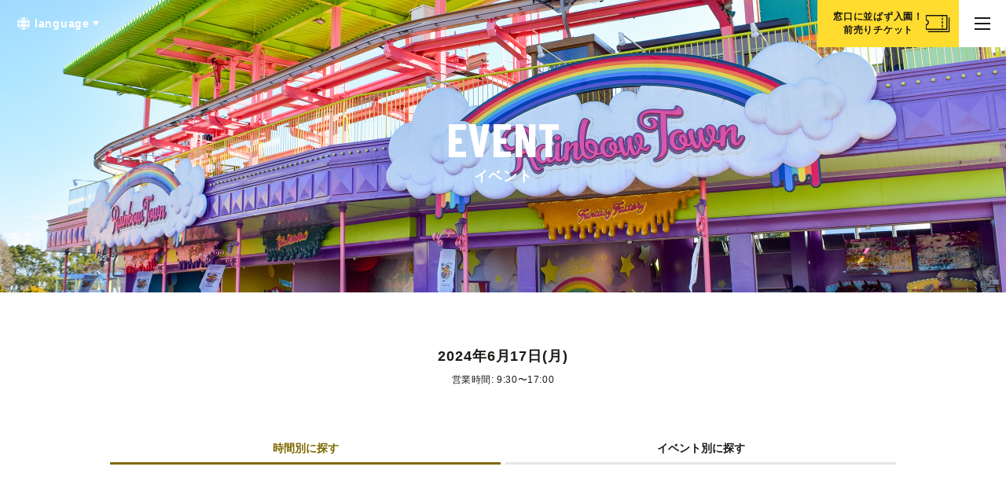

--- FILE ---
content_type: text/html; charset=utf-8
request_url: https://www.tobuzoo.com/timetables/20240617/
body_size: 27404
content:
<!doctype html>
<html lang="ja">

<head>
<meta charset="UTF-8" />
<title>本日のイベント｜ ハイブリッド・レジャーランド東武動物公園公式Webサイト</title>
<link rel="stylesheet" media="all" href="/assets/cms/public.css" />
<script src="/assets/cms/public.js"></script>
<script>
//<![CDATA[

  SS.config = {"site_url":"/","kana_url":"/kana/","translate_url":"/translate/","theme":{},"recommend":{}};

//]]>
</script><meta name="keywords" content="【STG】東武動物公園, 公式サイト" />

    <!-- Google Tag Manager -->
<script>(function(w,d,s,l,i){w[l]=w[l]||[];w[l].push({'gtm.start':
new Date().getTime(),event:'gtm.js'});var f=d.getElementsByTagName(s)[0],
j=d.createElement(s),dl=l!='dataLayer'?'&l='+l:'';j.async=true;j.src=
'https://www.googletagmanager.com/gtm.js?id='+i+dl;f.parentNode.insertBefore(j,f);
})(window,document,'script','dataLayer','GTM-TM4GVW');</script>
<!-- End Google Tag Manager -->
     <meta charset="UTF-8">
    <meta http-equiv="X-UA-Compatible" content="IE=edge">
    <meta name="viewport" content="width=device-width, initial-scale=1.0">
    <meta name="format-detection" content="telephone=no">
    <title>本日のイベント｜ハイブリッド・レジャーランド東武動物公園公式Webサイト</title>
    <meta name="description" content="本日行われるイベント情報をご確認いただけます。動物園、遊園地、花と植物の広場、プールや乗馬クラブの融合したハイブリッドレジャーランド東武動物公園で、一日中お楽しみください。">
    <meta property="og:description" content="本日行われるイベント情報をご確認いただけます。動物園、遊園地、花と植物の広場、プールや乗馬クラブの融合したハイブリッドレジャーランド東武動物公園で、一日中お楽しみください。">
    <meta name="twitter:description" content="本日行われるイベント情報をご確認いただけます。動物園、遊園地、花と植物の広場、プールや乗馬クラブの融合したハイブリッドレジャーランド東武動物公園で、一日中お楽しみください。">
    <link rel="shortcut icon" href="/_assets/images/common/favicon.ico">
    <link rel="apple-touch-icon" href="/_assets/images/common/apple-touch-icon.png">
    <link rel="stylesheet" href="/_assets/css/common/styles.css">
    <link rel="stylesheet" href="/_assets/css/common/subpage.css">
    <link rel="stylesheet" href="/_assets/css/timetables/styles.css">
  

<meta property="og:type" content="article" />
<meta property="og:url" content="https://www.tobuzoo.com/timetables/" />
<meta property="og:site_name" content="ハイブリッド・レジャーランド東武動物公園公式Webサイト" />
<meta property="og:title" content="本日のイベント｜ ハイブリッド・レジャーランド東武動物公園公式Webサイト" />
<meta property="og:image" content="https://www.tobuzoo.com/_assets/images/common/ogimage.png" />



<meta name="twitter:card" content="summary_large_image">
<meta name="twitter:url" content="https://www.tobuzoo.com/timetables/" />
<meta name="twitter:title" content="本日のイベント｜ ハイブリッド・レジャーランド東武動物公園公式Webサイト" />
<meta name="twitter:image" content="https://www.tobuzoo.com/_assets/images/common/ogimage.png">


<meta name="csrf-param" content="authenticity_token" />
<meta name="csrf-token" content="HC2/T3Ym36064cCQ35NVHjVAC7jaCIUxHgoFCvP4fZ1DBp4jCkfKmO8RU8qTqumjjg+8Qs4j6b5R0rvc1HFT2A==" />
</head>

<body id="body--timetables-20240617-index" class="body--timetables body--timetables-20240617">
    <!-- Google Tag Manager (noscript) -->
<noscript><iframe src="https://www.googletagmanager.com/ns.html?id=GTM-TM4GVW"
height="0" width="0" style="display:none;visibility:hidden"></iframe></noscript>
<!-- End Google Tag Manager (noscript) -->
    <header id="js-header" class="p-header">
      <p id="js-header-logo" class="p-header__logo--fixed">
  <a href="/">
    <img src="/_assets/images/common/logo_zoo_color.svg" alt="東武動物公園">
  </a>
</p>
<div class="p-header__inner">
  <a href="/ticket/early/" class="p-header__link">
    窓口に並ばず入園！<br>前売りチケット
  </a>
  <button id="js-drawer" class="p-header__toggle">
    <span class="p-header__line--top"></span>
    <span class="p-header__line--center"></span>
    <span class="p-header__line--bottom"></span>
  </button>
</div>
      <div id="js-menu-body" class="p-header__modal" aria-hidden="false">
    	<div id="js-menu-overlay" class="p-header__overlay" tabindex="-1"></div>
    	<div class="p-header__container" role="dialog" aria-modal="true" aria-labelledby="js-menu-body">
          <div class="p-header__contents">
            <div class="p-menu">
              <div class="p-menu__logo">
  <p class="p-header__logo">
    <a href="/">
      <img src="/_assets/images/common/logo_zoo_color.svg" alt="東武動物公園">
    </a>
  </p>
</div>
              <div class="c-dashboard p-menu__dashboard">
                <div class="c-dashboard__status">
  
  <p class="c-dashboard__title">本日の営業時間</p>
  <div class="c-dashboard__detail">
    <p class="c-dashboard__time">本日は休園日です。</p>
  </div>
  
</div>
                <div class="c-dashboard__buttons p-menu__buttons">
  <a href="/timetables/" class="c-dashboard__button is-event">
    本日の<br class="u-none--pc">イベント
  </a>
  <a href="/event/" class="c-dashboard__button is-all-event">
    すべての<br class="u-none--pc">イベント
  </a>
</div>
              </div>
              <div class="c-nav p-menu__nav">
  <div class="c-selector">
    <select class="c-selector__body" onChange="location.href=value;">
      <option value="#">language</option>
      <option value="/">日本語</option>
      <option value="/en/">English</option>
      <option value="/tcn/">繁体字</option>
    </select>
  </div>
  <div class="c-nav__inner">
    <ul class="c-nav__list">
      <li class="c-nav__item">
        <a href="/map/" class="c-icon is-map">園内マップ</a>
      </li>
      <li class="c-nav__item">
        <a href="/park/timetable/animal/" class="c-icon is-bus-stop">園内バス&鉄道<br>時刻表</a>
      </li>
      <li class="c-nav__item">
        <a href="/park/maintenance" class="c-icon is-attraction">アトラクション<br>運行情報</a>
      </li>
      <li class="c-nav__item">
        <a href="/calendar/" class="c-icon is-calendar">営業日<br>カレンダー</a>
      </li>
    </ul>
    <ul class="c-nav__list--mega" role="tablist">
      <li class="c-nav__item--mega" role="presentation">
        <button class="c-nav__tab c-icon is-zoo" role="tab" aria-controls="tab-zoo" aria-selected="false">動物園</button>
      </li>
      <li class="c-nav__item--mega" role="presentation">
        <button class="c-nav__tab c-icon is-park" role="tab" aria-controls="tab-park" aria-selected="false">遊園地</button>
      </li>
      <li class="c-nav__item--mega" role="presentation">
        <button class="c-nav__tab c-icon is-pool" role="tab" aria-controls="tab-pool" aria-selected="false">プール</button>
      </li>
      <li class="c-nav__item--mega" role="presentation">
        <button class="c-nav__tab c-icon is-food" role="tab" aria-controls="tab-food" aria-selected="false">フード&<br>ショップ</button>
      </li>
      <li class="c-nav__item--mega" role="presentation">
        <button class="c-nav__tab c-icon is-fee" role="tab" aria-controls="tab-fee" aria-selected="false">料金</button>
      </li>
    </ul>
  </div>
</div>
<div class="p-menu__tabpanel">
  <div id="tab-zoo" class="c-nav__group" role="tabpanel">
    <ul class="c-nav__list--sub">
      <li class="c-nav__item--sub u-none--border">
        <a href="/zoo/" class="c-nav__anchor">トップ</a>
      </li>
      <li class="c-nav__item--sub u-none--border">
        <a href="/zoo/list/" class="c-nav__anchor">動物図鑑</a>
      </li>
      <li class="c-nav__item--sub">
        <a href="/zoo/monkey/" class="c-nav__anchor">モンキーワールド</a>
      </li>
      <li class="c-nav__item--sub">
        <a href="/zoo/w_tiger/" class="c-nav__anchor">ホワイトタイガー舎</a>
      </li>
      <li class="c-nav__item--sub">
        <a href="/zoo/lion/" class="c-nav__anchor">ライオン舎</a>
      </li>
      <li class="c-nav__item--sub">
        <a href="/zoo/penguin/" class="c-nav__anchor">ペンギン舎</a>
      </li>
      <li class="c-nav__item--sub">
        <a href="/zoo/furusato/" class="c-nav__anchor">ふるさとの動物たち</a>
      </li>
      <li class="c-nav__item--sub">
        <a href="/zoo/bear/" class="c-nav__anchor">ヒグマの森</a>
      </li>
      <li class="c-nav__item--sub">
        <a href="/zoo/hotariumu/" class="c-nav__anchor">ほたリウム</a>
      </li>
      <li class="c-nav__item--sub">
        <a href="/zoo/dog/" class="c-nav__anchor">わんこヴィレッジ</a>
      </li>
      <li class="c-nav__item--sub">
        <a href="/zoo/fureai/" class="c-nav__anchor">ふれあい動物の森</a>
      </li>
      <li class="c-nav__item--sub">
        <a href="/event/5488.html" class="c-nav__anchor">にゃんこハウス</a>
      </li>
    </ul>
  </div>
  <div id="tab-park" class="c-nav__group" role="tabpanel">
    <ul class="c-nav__list--sub">
      <li class="c-nav__item--sub u-none--border">
        <a href="/park/" class="c-nav__anchor">トップ</a>
      </li>
      <li class="c-nav__item--sub u-none--border">
        <a href="/park/attraction/" class="c-nav__anchor">アトラクション</a>
      </li>
      <li class="c-nav__item--sub">
        <a href="/park/timetable/animal/" class="c-nav__anchor">アニ丸ぶーぶー時刻表</a>
      </li>
      <li class="c-nav__item--sub">
        <a href="/park/timetable/parkline/" class="c-nav__anchor">パークライン時刻表</a>
      </li>
      <li class="c-nav__item--sub">
        <a href="/park/heartful/" class="c-nav__anchor">ハートフルランド</a>
      </li>
      <li class="c-nav__item--sub">
        <a href="/park/maintenance/" class="c-nav__anchor">メンテナンス</a>
      </li>
      <li class="c-nav__item--sub">
        <a href="/heartfulgarden/" class="c-nav__anchor">ハートフルガーデン</a>
      </li>
    </ul>
  </div>
  <div id="tab-pool" class="c-nav__group" role="tabpanel">
    <ul class="c-nav__list--sub">
      <li class="c-nav__item--sub u-none--border">
        <a href="/pool/" class="c-nav__anchor">トップ</a>
      </li>
  <li class="c-nav__item--sub u-none--border">
        <a href="/pool/howto/" class="c-nav__anchor">料金・営業日</a>
      </li>
      <!--<li class="c-nav__item--sub">
        <a href="/pool/charge/" class="c-nav__anchor">WEBチケット</a>
      </li>-->
    </ul>
  </div>
  <div id="tab-food" class="c-nav__group" role="tabpanel">
    <ul class="c-nav__list--sub">
      <li class="c-nav__item--sub u-none--border">
        <a href="/food-shop/" class="c-nav__anchor">トップ</a>
      </li>
    </ul>
  </div>
  <div id="tab-fee" class="c-nav__group" role="tabpanel">
    <ul class="c-nav__list--sub">
      <li class="c-nav__item--sub u-none--border">
        <a href="/ticket/" class="c-nav__anchor">トップ</a>
      </li>
      <li class="c-nav__item--sub u-none--border">
        <a href="/ticket/charge/" class="c-nav__anchor">入園料・のりもの券</a>
      </li>
      <li class="c-nav__item--sub">
        <a href="/ticket/discount/" class="c-nav__anchor">期間限定チケット・割引</a>
      </li>
      <li class="c-nav__item--sub">
        <a href="/ticket/annual/" class="c-nav__anchor">年間パスポート</a>
      </li>
      <li class="c-nav__item--sub">
        <a href="/ticket/early/" class="c-nav__anchor">前売り券</a>
      </li>
      <li class="c-nav__item--sub">
        <a href="/ticket/chargegroups/" class="c-nav__anchor">団体プラン</a>
      </li>
      <li class="c-nav__item--sub">
        <a href="/ticket/corporate/" class="c-nav__anchor">法人アトラクションパスセット</a>
      </li>
    </ul>
  </div>
</div>
<div class="p-menu__items">
  <ul class="p-menu__list">
    <li class="p-menu__item u-none--border">
      <a href="/servicelist/" class="p-menu__anchor">施設・設備</a>
    </li>
    <li class="p-menu__item u-none--border">
      <a href="/access/" class="p-menu__anchor">アクセス</a>
    </li>
    <li class="p-menu__item">
      <a href="/movie/" class="p-menu__anchor">動画アーカイブ</a>
    </li>
    <li class="p-menu__item">
      <a href="/sns/" class="p-menu__anchor">SNS</a>
    </li>
    <li class="p-menu__item">
      <a href="/about/" class="p-menu__anchor">東武動物公園とは</a>
    </li>
    <li class="p-menu__item">
      <a href="/corporate/" class="p-menu__anchor">企業情報</a>
    </li>
    <li class="p-menu__item">
      <a href="/newsrelease/" class="p-menu__anchor">ニュースリリース</a>
    </li>
    <li class="p-menu__item">
      <a href="/media/" class="p-menu__anchor">撮影・媒体利用</a>
    </li>
    <li class="p-menu__item">
      <a href="/faq/" class="p-menu__anchor">よくあるご質問</a>
    </li>
    <li class="p-menu__item">
      <a href="/servicelist/#anchor15" class="p-menu__anchor">ルールとマナー</a>
    </li>
    <li class="p-menu__item">
      <a href="/contact/" class="p-menu__anchor">お問い合わせ</a>
    </li>
    <li class="p-menu__item">
      <a href="/recruit/" class="p-menu__anchor">スタッフ募集</a>
    </li>
    <li class="p-menu__item">
      <a href="/privacy/" class="p-menu__anchor">個人情報保護方針</a>
    </li>
  </ul>
</div>
            </div>
          </div>
        </div>
      </div>
    </header>
    <div class="p-hero--selector">
      <div class="c-selector">
  <select class="c-selector__body" onChange="location.href=value;">
    <option value="#">language</option>
    <option value="/">日本語</option>
    <option value="/en/">English</option>
    <option value="/tcn/">繁体字</option>
  </select>
</div>
    </div>
    <div class="p-teaser p-timetables__teaser">
      <h2 class="c-heading">
        <span class="c-heading--en">EVENT</span>
        <span class="c-heading--jp">イベント</span>
      </h2>
    </div>
    <!-- End .p-teaser -->
    <section class="l-content p-timetables__section1">
      <!-- layout_yield --><div class="l-content__inner">
  <div class="p-timetables__date">
    <div class="p-timetables__date__cont">
      <p class="p-timetables__date__text">2024年6月17日(月)</p>
      <p>
          営業時間: 9:30〜17:00
      </p>
    </div>
  </div>
    <div class="l-content__tab">
      <ul class="c-tab__ul" role="tablist">
        <li class="c-tab__box" role="presentation">
          <button type="button" class="c-tab__area" role="tab" aria-controls="tab-timetables-today" aria-selected="true">時間別に探す</button>
        </li>
        <li class="c-tab__box" role="presentation">
          <button type="button" class="c-tab__area" role="tab" aria-controls="tab-timetables-recommened" aria-selected="false">イベント別に探す</button>
        </li>
      </ul>
    </div>
    <div class="l-content__container">
      <div class="c-posts--list is-active" id="tab-timetables-today" role="tabpanel">
      </div>
      <div class="c-posts--list" id="tab-timetables-recommened" role="tabpanel">
        <div class="c-posts--column4">
        </div>
      </div>
    </div>
</div>
<!-- /layout_yield -->
    </section>
    <section class="l-content is-colorized p-timetables__section2">
      <div class="l-content__inner">
        <h2 class="c-heading">
          <span class="c-heading--en">PICKUP</span>
          <span class="c-heading--jp">おすすめイベント</span>
        </h2>
        <div class="article-pages pages">
<div class="p-timetables__slick timetables__slick">
  
    <div class="p-timetables__slist">
      <a href="/event/9789.html" class="c-posts__item">
        <p class="c-posts__thumbnail">
          <img class="c-posts__image" src="/fs/4/0/0/6/9/_/___KV_FIX.jpg" alt="「ウインターイルミネーション2025-2026」">
        </p>
        <div class="c-posts__info">
          
            
              
            
              
                <div class="c-category is-gray">キャンペーン</div>
              
            
          
          
          
        </div>
        <p class="c-posts__name">「ウインターイルミネーション2025-2026」</p>
      </a>
    </div>
  
    <div class="p-timetables__slist">
      <a href="/event/9924.html" class="c-posts__item">
        <p class="c-posts__thumbnail">
          <img class="c-posts__image" src="/fs/4/1/8/0/0/_/tobuGIM_B3_TS.jpg" alt="「学園アイドルマスター×東武動物公園」コラボイベント開催決定！">
        </p>
        <div class="c-posts__info">
          
            
              
            
              
                <div class="c-category is-gray">キャンペーン</div>
              
            
          
          
          
        </div>
        <p class="c-posts__name">「学園アイドルマスター×東武動物公園」コラボイベント開催決定！</p>
      </a>
    </div>
  
    <div class="p-timetables__slist">
      <a href="/event/9883.html" class="c-posts__item">
        <p class="c-posts__thumbnail">
          <img class="c-posts__image" src="/fs/4/0/7/3/5/_/_____.jpg" alt="電車好き集まれ！運転士・車掌体験ルーム開催">
        </p>
        <div class="c-posts__info">
          
            
              
            
              
                <div class="c-category is-gray">キャンペーン</div>
              
            
          
          
          
        </div>
        <p class="c-posts__name">電車好き集まれ！運転士・車掌体験ルーム開催</p>
      </a>
    </div>
  
    <div class="p-timetables__slist">
      <a href="/event/9561.html" class="c-posts__item">
        <p class="c-posts__thumbnail">
          <img class="c-posts__image" src="/fs/3/7/7/1/9/_/1.png" alt="キッチンカースケジュール">
        </p>
        <div class="c-posts__info">
          
            
              
            
              
                <div class="c-category is-gray">キャンペーン</div>
              
            
          
          
          
            
              <p class="c-posts__date">2026.1.2 - 2026.1.31</p>
            
          
        </div>
        <p class="c-posts__name">キッチンカースケジュール</p>
      </a>
    </div>
  
    <div class="p-timetables__slist">
      <a href="/event/9584.html" class="c-posts__item">
        <p class="c-posts__thumbnail">
          <img class="c-posts__image" src="/fs/3/7/9/0/8/_/_____.jpg" alt="期間限定お化け屋敷「呪石～古代石に宿る魂～」">
        </p>
        <div class="c-posts__info">
          
            
              
            
              
                <div class="c-category is-gray">遊園地</div>
              
            
          
          
          
        </div>
        <p class="c-posts__name">期間限定お化け屋敷「呪石～古代石に宿る魂～」</p>
      </a>
    </div>
  
    <div class="p-timetables__slist">
      <a href="/event/8606.html" class="c-posts__item">
        <p class="c-posts__thumbnail">
          <img class="c-posts__image" src="/fs/3/1/0/3/6/_/__ZOO___1.jpg" alt="移動動物園のご予約受付中">
        </p>
        <div class="c-posts__info">
          
            
              
            
              
                <div class="c-category is-gray">動物園</div>
              
            
          
          
          
        </div>
        <p class="c-posts__name">移動動物園のご予約受付中</p>
      </a>
    </div>
  
    <div class="p-timetables__slist">
      <a href="/event/5488.html" class="c-posts__item">
        <p class="c-posts__thumbnail">
          <img class="c-posts__image" src="/fs/1/0/8/7/9/_/2022_____________2_.jpg" alt="にゃんこハウス">
        </p>
        <div class="c-posts__info">
          
            
              
            
              
                <div class="c-category is-gray">動物園</div>
              
            
          
          
          
        </div>
        <p class="c-posts__name">にゃんこハウス</p>
      </a>
    </div>
  
</div>
</div>

      </div>
    </section>
    <footer class="p-footer">
      <div class="l-content is-colorized">
        <div class="l-content__container">
          <div class="p-campaign">
            <div class="article-pages pages">
<div class="c-posts--column3">
  
    <a href="http://blog.livedoor.jp/tobutobu2/" class="c-posts__item" >
      <p class="c-posts__thumbnail">
        <img class="c-posts__image" src="/fs/2/3/3/7/6/_/592_310_banner.jpg" alt="花ブログ">
      </p>
    </a>
  
    <a href="https://www.tobuzoo.com/_pdf/top/SDGs_c.pdf" class="c-posts__item" >
      <p class="c-posts__thumbnail">
        <img class="c-posts__image" src="/fs/2/7/9/2/0/_/sdgs___.jpg" alt="SDGsの取り組み">
      </p>
    </a>
  
    <a href="/winter_illuminations/" class="c-posts__item" >
      <p class="c-posts__thumbnail">
        <img class="c-posts__image" src="/fs/4/2/2/9/1/_/___________.png" alt="イルミインスタ投稿">
      </p>
    </a>
  
</div>
</div>

            <p class="p-campaign__text">東武動物公園の公式アカウントをチェック！</p>
<ul class="c-sns p-campaign__sns">
  <li class="c-sns__item">
    <a href="https://www.facebook.com/tobuzoo/" target="_blank" rel="noopenrer noreferrer">
      <img src="/_assets/images/common/bxl-facebook.svg" alt="Facebook">
    </a>
  </li>
  <li class="c-sns__item">
    <a href="https://twitter.com/tobuzoo_info" target="_blank" rel="noopenrer noreferrer">
      <img src="/_assets/images/common/bxl-X.svg" alt="X">
    </a>
  </li>
  <li class="c-sns__item">
    <a href="https://www.instagram.com/tobu_zoo/" target="_blank" rel="noopenrer noreferrer">
      <img src="/_assets/images/common/bxl-instagram.svg" alt="Instagram">
    </a>
  </li>
  <li class="c-sns__item">
    <a href="https://www.youtube.com/user/tobuzoomovie" target="_blank" rel="noopenrer noreferrer">
      <img src="/_assets/images/common/bxl-youtube.svg" alt="YouTube">
    </a>
  </li>
  <li class="c-sns__item">
    <a href="https://www.tiktok.com/@tobuzoo" target="_blank" rel="noopenrer noreferrer">
      <img src="/_assets/images/common/bxl-tiktok.svg" alt="TikTok">
    </a>
  </li>
</ul>
          </div>
        </div>
      </div>
      <div class="p-footer__outer">
        <div class="p-footer__inner--slider">
          <div class="article-pages pages">
<div id="js-footer-slider" class="p-footer__banners c-banners">
  
    <a href="https://www.town.miyashiro.lg.jp/" class="c-banners__item" >
      <img class="c-banners__body" src="/fs/1/0/6/8/2/_/miyashiro.jpg" alt="宮代町">
    </a>
  
    <a href="/recruit/" class="c-banners__item" >
      <img class="c-banners__body" src="/fs/3/6/8/1/_/_______.jpg" alt="採用情報バナー">
    </a>
  
    <a href="https://www.joba-crane.com/102zoo.html" class="c-banners__item" >
      <img class="c-banners__body" src="/fs/1/0/5/6/0/_/club-crain.jpg" alt="東武乗馬クラブ＆クレイン">
    </a>
  
    <a href="https://seibutuen.jp/" class="c-banners__item" >
      <img class="c-banners__body" src="/fs/3/7/3/7/9/_/_________.png" alt="足立区生物園">
    </a>
  
    <a href="https://solaie.jp/top.html" class="c-banners__item" >
      <img class="c-banners__body" src="/fs/3/6/0/9/_/_________.jpg" alt="ソライエナビバナー">
    </a>
  
    <a href="https://www.tobu-kids.com/" class="c-banners__item" >
      <img class="c-banners__body" src="/fs/3/6/1/1/_/______.jpg" alt="とーぶキッズバナー">
    </a>
  
    <a href="https://tobumall.jp/shop/default.aspx" class="c-banners__item" >
      <img class="c-banners__body" src="/fs/2/1/2/2/7/_/tobumall_tobuko_600_120_fix.jpg" alt="トーブモール">
    </a>
  
    <a href="https://www.tobu-tomonokai.co.jp/" class="c-banners__item" >
      <img class="c-banners__body" src="/fs/1/0/5/5/8/_/kureson-circle.jpg" alt="クレソンサークル">
    </a>
  
    <a href="https://tobutoptours.jp/?utm_medium=referral&utm_source=tobuzoo&utm_campaign=sougo_banner" class="c-banners__item" >
      <img class="c-banners__body" src="/fs/1/1/9/9/2/_/tobu-toptours.jpg" alt="東武トップツアーズ">
    </a>
  
</div>
</div>

        </div>
        <div class="p-footer__container">
  <div class="p-footer__inner">
    <p class="p-footer__logo--zoo">
      <a href="/" target="_blank" rel="noopener noreferrer">
        <img src="/_assets/images/common/logo_zoo.svg" alt="ハイブリッド・レジャーランド 東武動物公園">
      </a>
    </p>
    <address class="p-footer__address">
      <p class="p-footer__text">埼玉県南埼玉郡宮代町須賀110</p>
      <p class="p-footer__text">TEL: <a href="tel:0480-93-1200" class="p-footer__tel">0480-93-1200</a>(代表)</p>
    </address>
  </div>
  <div class="p-footer__inner">
    <p class="p-footer__logo--group">
      <a href="https://www.tobu.co.jp/" target="_blank" rel="noopener noreferrer">
        <img src="/_assets/images/common/logo_group.svg" alt="東武グループ">
      </a>
    </p>
    <ul class="p-footer__nav">
      <li class="p-footer__item">
        <a href="/corporate/" class="p-footer__link">企業情報</a>
      </li>
      <li class="p-footer__item">
        <a href="/newsrelease/" class="p-footer__link">ニュースリリース</a>
      </li>
      <li class="p-footer__item">
        <a href="/privacy/" class="p-footer__link">個人情報保護方針</a>
      </li>
      <li class="p-footer__item">
        <a href="/contact/" class="p-footer__link">お問い合わせ</a>
      </li>
      <li class="p-footer__item">
        <a href="/servicelist/#anchor15" class="p-footer__link">ルールとマナー</a>
      </li>
      <li class="p-footer__item">
        <a href="/media/" class="p-footer__link">撮影・媒体利用のご案内</a>
      </li>
      <li class="p-footer__item">
        <a href="https://www.tobuzoo.com/news/8023.html " class="p-footer__link">SDGsへの取り組み</a>
      </li>
    </ul>
  </div>
</div>
<div class="p-footer__copyright">
  <p class="c-copyright">
    <small class="c-copyright__body">©TOBUZOO All Rights Reserved.</small>
  </p>
</div>
      </div>
    </footer>
    <script src="/_assets/js/common/main.js"></script>
    <script src="https://ajax.googleapis.com/ajax/libs/jquery/3.4.0/jquery.min.js"></script>
    <script src="/_assets/js/timetables/main.js"></script>
  </body>

</html>


--- FILE ---
content_type: text/css
request_url: https://www.tobuzoo.com/_assets/css/timetables/styles.css
body_size: 2198
content:
/* Slider */
.slick-slider
{
    position: relative;

    display: block;
    box-sizing: border-box;

    -webkit-user-select: none;
       -moz-user-select: none;
        -ms-user-select: none;
            user-select: none;

    -webkit-touch-callout: none;
    -khtml-user-select: none;
    -ms-touch-action: pan-y;
        touch-action: pan-y;
    -webkit-tap-highlight-color: transparent;
}

.slick-list
{
    position: relative;

    display: block;
    overflow: hidden;

    margin: 0;
    padding: 0;
}
.slick-list:focus
{
    outline: none;
}
.slick-list.dragging
{
    cursor: pointer;
    cursor: hand;
}

.slick-slider .slick-track,
.slick-slider .slick-list
{
    -webkit-transform: translate3d(0, 0, 0);
       -moz-transform: translate3d(0, 0, 0);
        -ms-transform: translate3d(0, 0, 0);
         -o-transform: translate3d(0, 0, 0);
            transform: translate3d(0, 0, 0);
}

.slick-track
{
    position: relative;
    top: 0;
    left: 0;

    display: block;
}
.slick-track:before,
.slick-track:after
{
    display: table;

    content: '';
}
.slick-track:after
{
    clear: both;
}
.slick-loading .slick-track
{
    visibility: hidden;
}

.slick-slide
{
    display: none;
    float: left;

    height: 100%;
    min-height: 1px;
}
[dir='rtl'] .slick-slide
{
    float: right;
}
.slick-slide img
{
    
}
.slick-slide.slick-loading img
{
    display: none;
}
.slick-slide.dragging img
{
    pointer-events: none;
}
.slick-initialized .slick-slide
{
    display: block;
}
.slick-loading .slick-slide
{
    visibility: hidden;
}
.slick-vertical .slick-slide
{
    display: block;

    height: auto;

    border: 1px solid transparent;
}
.slick-arrow.slick-hidden {
    display: none;
}


/* Dots */
.slick-dotted.slick-slider
{
    margin-bottom: 0px;
    padding-bottom: 30px;
}

.slick-dots
{
    position: absolute;
    bottom: -25px;

    display: block;

    width: 100%;
    padding: 0;
    margin: 0;

    list-style: none;

    text-align: center;
    display: flex;
    justify-content: center;
    align-items: center;
}
.slick-dots li
{
    position: relative;

    display: inline-block;

    width: 20px;
    height: 20px;
    margin: 0 5px;
    padding: 0;

    cursor: pointer;
}
.slick-dots li button
{
    font-size: 0;
    line-height: 0;

    display: block;

    width: 20px;
    height: 20px;
    padding: 5px;

    cursor: pointer;

    color: transparent;
    border: 0;
    outline: none;
    background: transparent;
}
.slick-dots{
    width: auto;
    bottom: auto;
    right: 50%;
    transform: translateX(50%);
    bottom: 0px;
}
.slick-dots li{
    width: 12px;
    height: 12px;
    display: block;
    margin: 0 5px;
    float: left;
}
.slick-dots li button{
    width: 12px;
    height: 12px;
    padding: 0;
}
.slick-dots li button:before{
    content: '';
    display: block;
    width: 6px;
    height: 6px;
    background: #1A1916;
    border-radius: 50%;
    box-sizing: border-box;
    position: absolute;
    left: 50%;
    top: 50%;
    transform: translate(-50%,-50%);
}
.slick-dots li button:hover:before
{
    background: #1A1916;
}
.slick-dots li.slick-active button:before
{
     background: #1A1916;
     width: 12px;
     height: 12px;
}


/*arrow*/
.slick-arrow {
    border: 0;
    text-indent: -9999px;
    cursor: pointer;
}
.slick-arrow:hover{opacity: .7;}
.slick-prev,.slick-next{
    position: absolute;
    width:40px;
    height: 40px;
    z-index: 3;
    background: url(../img/common/prev02.png)no-repeat;
    background-size: 100% auto;
    left: -55px;
    top: 50%;
    transform: translateY(-50%);
}
.slick-next{
    background: url(../img/common/next02.png)no-repeat;
    background-size: 100% auto;
    left: auto;
    right: -70px;
}
/* 共通 start */
.p-teaser {
    width: 100%;
    height: 205px;
    display: flex;
    align-items: center;
    background-position: center center;
    background-size: cover;
    background-repeat: no-repeat;
    box-sizing: border-box;
}

.p-teaser .c-heading {
    padding: 0 20px;
    width: 584px;
    max-width: 100%;
    margin: 0 auto;
}

.p-teaser .c-heading--en,
.p-teaser .c-heading--jp {
    text-align: left;
    color: #fff;
}

.p-teaser .c-heading--en {
    font-size: 36px;
    line-height: 1.19;
    margin-bottom: 3px;
}
.p-teaser .c-heading--jp {
    font-size: 12px;
    line-height: 1;
}

.c-heading__large {
    font-size: 18px;
    line-height: 1.33;
    font-weight: bold;
    letter-spacing: .09em;
    padding-left: 15px;
    margin-bottom: 30px;
    position: relative;
}
.c-heading__large:before {
    position: absolute;
    width: 3px;
    left: 0;
    top: 3px;
    bottom: 3px;
    background-color: #b39500;
    content: '';
    z-index: 2;
}

.c-posts__pagers {
    text-align: center;
    display: flex;
    align-items: center;
    justify-content: center;
}

.c-posts__pagers a {
    display: inline-flex;
    width: 30px;
    height: 30px;
    justify-content: center;
    align-items: center;
    border-radius: 100%;
    background-color: #fff;
    font-size: 12px;
    line-height: 1.5;
    color: #1a1916;
    font-weight: bold;
    margin: 0 10px;
    text-decoration: none;
}

.c-posts__pagers a.is-active {
    background-color: #1a1916;
    color: #ffd500;
}

.c-posts__pagers span {
    display: inline-flex;
    font-size: 12px;
    line-height: 1.5;
    color: #1a1916;
    margin: 0 3px;
}

.c-category.is-gray {
    background-color: var(--bg-gray);
}

@media (min-width: 1040px){
    .slick-dotted.slick-slider{
        padding-bottom: 42px;
    }

    .p-teaser {
        height: 372px;
    }

    .p-teaser .c-heading--en,
    .p-teaser .c-heading--jp {
        text-align: center;
    }

    .p-teaser .c-heading--en {
        font-size: 60px;
        line-height: 1.2;
    }
    .p-teaser .c-heading--jp {
        font-size: 18px;
    }

    .c-heading__large {
        width: 584px;
    }

    .c-posts__pagers {
        margin-top: 60px !important;
    }
}

/* 共通 end */

.p-timetables__teaser {
    background-image: url(/_assets/images/timetables/main_visual_sp.jpg);
}

.p-timetables__section1 .c-tab__area {
    width: 100%;
    padding: 8px 0;
}

.p-timetables__date {
    display: flex;
    justify-content: space-between;
    width: 300px;
    max-width: 100%;
    margin: 0 auto 40px;
}

.p-timetables__date__cont {
    text-align: center;
    font-size: 1.2rem;
    letter-spacing: 0.05em;
}

.p-timetables__date__text {
    font-size: 1.8rem;
    font-weight: bold;
    letter-spacing: 0.05em;
    margin: 9px 0;
}

.c-tab__ul {
    list-style: none;
    display: flex;
    align-items: center;
    padding: 0 20px;
    margin: 0 -3px;
}

.c-tab__box {
    margin: 0 3px;
}

.l-content__tab+.l-content__container {
    padding: 20px 20px 0px;
}

.c-posts--column4{
    grid-gap: 20px;
}

.p-timetables__section1{
    overflow: hidden;
}

.p-timetables__dl {
    position: relative;
    z-index: 1;
}

.p-timetables__dl:before{
    content: '';
    position: absolute;
    left: 50%;
    transform: translateX(-50%);
    bottom: 0;
    z-index: 1;
    width: 1000%;
    height: 1px;
    border-bottom: 1px solid #E5E5E5;
}

.p-timetables__dl dt {
    display: flex;
    align-items: center;
    height: 64px;
    font-size: 1.4rem;
    font-weight: bold;
    letter-spacing: 0.05em;
    background: url(/_assets/images/timetables/icon_open.svg)no-repeat right -10px center;
    background-size: 44px auto;
    cursor: pointer;
}

.p-timetables__dl dt.is__active {
    background: url(/_assets/images/timetables/icon_close.svg)no-repeat right -10px center;
    background-size: 44px auto;
}

.p-timetables__dl dt.is__active+dd:before{
    content: '';
    position: absolute;
    left: 50%;
    transform: translateX(-50%);
    top: 64px;
    z-index: 1;
    width: 1000%;
    height: 1px;
    border-top: 3px solid #fff;
}

.p-timetables__dl dt.is__active:before {
    content: '';
    position: absolute;
    left: 50%;
    transform: translateX(-50%);
    bottom: 0;
    z-index: -1;
    width: 1000%;
    background: #F5F4F2;
    height: 100%;
}

.p-timetables__dl dd {
    display: none;
    padding: 30px 0px;
}

.c-posts__thumbnail+.c-posts__info {
    margin-top: 12px;
}

.p-timetables__dl .c-category {
    padding: 2px 5px;
}

.c-posts--list[role=tabpanel].is-active{
    margin-top: 15px;
}

.c-posts--list>*:not(:first-child) {
    margin-top: 0px;
}

.p-timetables__slick {
    margin-top: 35px;
}

.p-timetables__slick {
    display: none;
}

.p-timetables__slick.slick-initialized {
    display: block;
}

.p-timetables__slist {
    margin: 0 6px;
    width: 332px;
    max-width: 100%;
}

.p-timetables__section2 {
    margin-bottom: 40px;
    overflow: hidden;
}

.p-timetables__section2 .c-posts__item{
    font-size: 1.4rem;
}

.p-timetables__section2 .c-posts__name{
    font-weight: bold;
    margin-top: 8px;
}

.slick-list{
    overflow: visible;
}

@media (min-width: 1040px){
    .p-timetables__teaser {
        background-image: url(/_assets/images/timetables/main_visual_pc.jpg);
    }

    .l-content__inner {
        padding: 60px 20px;
    }

    .p-timetables__section1 .l-content__tab {
        margin: 60px auto 0;
    }

    .p-timetables__section1 .l-content__inner {
        width: 1080px;
    }

    .p-timetables__section1 .l-content__tab+.l-content__container {
        padding: 20px 20px;
    }

    .p-timetables__section1 .c-posts--list {
        width: auto;
    }

    .c-posts--column4 {
        grid-gap: 30px 56px;
    }

    .p-timetables__section2 {
        margin-bottom: 50px;
    }

    .p-timetables__slick {
        margin-top: 40px;
    }

    .p-timetables__slist {
        margin: 0 15px;
        width: 472px;
        max-width: 100%;
    }

    .p-timetables__section2 .c-posts__item{
        font-size: 1.8rem;
        letter-spacing: 0.05em;
    }

    .p-timetables__dl dt {
        background-position: right center!important;
    }
}

/*detail*/
.c-posts--detail {
    padding: 0px 20px;
    width: 584px;
    max-width: 100%;
    margin: 0 auto;
}

.c-posts--detail .c-posts__title {
    font-size: 24px;
    font-weight: bold;
    letter-spacing: .025em;
    line-height: 1.25;
    margin: 20px 0 10px;
}

.p-detail__thumbnail {
    margin: 0 -20px;
}

.p-detail__image {
    width: 100%;
}

.c-posts--detail .c-posts__info .c-category {
    margin-bottom: 30px;
}

.p-detail__ul1 {
    padding: 30px 25px;
    background: #F5F4F2;
    border-radius: 12px;
    font-size: 1.4rem;
    list-style: none;
    margin-bottom: 25px;
}

.p-detail__ul1 li {
}

.p-detail__ul1 li+li {
    margin-top: 12px;
    padding-top: 25px;
    border-top: 1px solid #E6E6E6;
}

.p-detail__ul1 .th {
    font-size: 1.2rem;
    margin-bottom: 10px;
}

.p-detail__ul1 .th .font {
    font-size: 1rem;
}

.p-detail__text {
    font-size: 1.4rem;
    line-height: 24px;
    margin-bottom: 12px;
}

.p-detail__ul2 {
    list-style: none;
    font-size: 1.4rem;
    line-height: 24px;
    margin-bottom: 30px;
}

.p-detail__ul2 li {
    margin-bottom: 12px;
}

.p-detail__pdf {
    text-decoration: underline;
    display: inline-block;
    color: #333;
}
.p-detail__pdf:after {
    content: '';
    display: inline-block;
    vertical-align: middle;
    margin-left: 5px;
    width: 12px;
    height: 14px;
    background: url(/_assets/images/timetables/icon_pdf.svg)no-repeat;
    background-size: 100% auto;
}

.p-detail__notice {
    border: 2px solid #FFD500;
    border-radius: 12px;
    padding: 24px;
    margin-bottom: 40px;
}

.p-detail__notice__title {
    font-size: 1.4rem;
    font-weight: bold;
    padding-left: 24px;
    background: url(/_assets/images/timetables/icon_notice02.svg)no-repeat left center;
    background-size:  auto;
    margin-bottom: 18px;
}

.p-detail__notice__ul {
    list-style: none;
    font-size: 1.2rem;
    line-height: 20px;
}

.p-detail__notice__ul li {
    padding-left: 18px;
    background: url(/_assets/images/timetables/icon_notice.svg)no-repeat left top 7px;
    background-size: auto;
}

.p-detail__notice__ul li+li {
    margin-top: 10px;
}

.c-button__body {
    padding: 10px 15px;
}

@media (min-width: 1040px){
    .c-posts--detail {
        padding: 0;
    }

    .p-detail__thumbnail {
        margin: 0;
    }

    
}






--- FILE ---
content_type: image/svg+xml
request_url: https://www.tobuzoo.com/_assets/images/common/icon/svg/icon_carousel.svg
body_size: 22
content:
<svg xmlns="http://www.w3.org/2000/svg" viewBox="0 0 32 32">
  <defs>
    <style>
      .a {
        fill: #16191a;
      }
    </style>
  </defs>
  <path class="a" d="M26,14a.49971.49971,0,0,0,.5-.5v-2a.50048.50048,0,0,0-.33789-.47314c-.061-.021-6.18311-2.15186-9.80371-5.87549a.51538.51538,0,0,0-.7168,0C12.021,8.875,5.89893,11.00586,5.83789,11.02686A.50048.50048,0,0,0,5.5,11.5v2A.49971.49971,0,0,0,6,14H9.5v3H8a2.50294,2.50294,0,0,0-2.5,2.5v4a.5.5,0,0,0,1,0V22h5v1.5a.5.5,0,0,0,1,0V20.707l1.85352-1.85351A.49965.49965,0,0,0,14.5,18.5v-1a2.49032,2.49032,0,0,0-4-1.99023V14h5V25H6a.5.5,0,0,0,0,1H26a.5.5,0,0,0,0-1H16.5V14h5v3H20a2.50294,2.50294,0,0,0-2.5,2.5v4a.5.5,0,0,0,1,0V22h5v1.5a.5.5,0,0,0,1,0V20.707l1.85352-1.85351A.49965.49965,0,0,0,26.5,18.5v-1a2.49032,2.49032,0,0,0-4-1.99023V14ZM12,16a1.50164,1.50164,0,0,1,1.5,1.5v.793l-1,1V18a.5.5,0,0,0-1,0v3h-5V19.5A1.50164,1.50164,0,0,1,8,18h2a.49971.49971,0,0,0,.5-.5A1.50164,1.50164,0,0,1,12,16Zm12,0a1.50164,1.50164,0,0,1,1.5,1.5v.793l-1,1V18a.5.5,0,0,0-1,0v3h-5V19.5A1.50164,1.50164,0,0,1,20,18h2a.49971.49971,0,0,0,.5-.5A1.50164,1.50164,0,0,1,24,16ZM6.5,11.85156a29.85039,29.85039,0,0,0,9.5-5.646,29.85039,29.85039,0,0,0,9.5,5.646V13H6.5Z"/>
</svg>


--- FILE ---
content_type: image/svg+xml
request_url: https://www.tobuzoo.com/_assets/images/common/bxl-facebook.svg
body_size: -194
content:
<svg xmlns="http://www.w3.org/2000/svg" width="24" height="23.854" viewBox="0 0 24 23.854">
  <path id="パス_408" data-name="パス 408" d="M24,12A12,12,0,1,0,10.125,23.856V15.471H7.078V12h3.047V9.358c0-3.008,1.792-4.669,4.533-4.669a18.453,18.453,0,0,1,2.686.234V7.877H15.831a1.734,1.734,0,0,0-1.956,1.874V12H17.2l-.532,3.469h-2.8v8.385A12,12,0,0,0,24,12" transform="translate(0 -0.002)" fill="#212121"/>
</svg>


--- FILE ---
content_type: image/svg+xml
request_url: https://www.tobuzoo.com/_assets/images/common/icon/svg/icon_tiger.svg
body_size: 161
content:
<svg xmlns="http://www.w3.org/2000/svg" viewBox="0 0 32 32">
  <defs>
    <style>
      .a {
        fill: #16191a;
      }
    </style>
  </defs>
  <path class="a" d="M20.55784,12.5a1.5,1.5,0,1,0-1.5,1.5A1.50164,1.50164,0,0,0,20.55784,12.5Zm-1.5.5a.5.5,0,1,1,.5-.5A.50034.50034,0,0,1,19.05784,13Zm7.5,1.5v3.52783A3.26394,3.26394,0,0,1,21.945,21H20.55784v3.5a.5.5,0,0,1-1,0v-4a.49972.49972,0,0,1,.5-.5h2a.50047.50047,0,0,1,.22364.05273,2.26394,2.26394,0,0,0,3.27636-2.0249V15h-1.5a.5.5,0,0,1,0-1h.793l-3.97509-3.9751A3.47666,3.47666,0,0,0,18.40111,9H16.05784a.49962.49962,0,0,1-.35351-.14648L13.86351,7.0127A1.5,1.5,0,0,0,14.05784,10a.5.5,0,0,1,0,1,2.50189,2.50189,0,0,1-2.43743-1.95941A4.06636,4.06636,0,0,0,8.029,12.53076L6.43773,24.56543a.49991.49991,0,1,1-.99121-.13086L7.03782,12.3999a5.06581,5.06581,0,0,1,4.56635-4.35779A2.501,2.501,0,0,1,14.05784,6a.49963.49963,0,0,1,.35352.14648L16.26488,8h2.13623a4.47016,4.47016,0,0,1,3.18164,1.31787l4.828,4.828a.503.503,0,0,1,.14709.35413Zm-11,.70161a4.00006,4.00006,0,0,0,.42239,1.789l1.41941,2.83844-.89453.44727-1.31383-2.62766a5.99994,5.99994,0,0,1-.63344-2.68328V12.5h1ZM14.19128,17.885l1.4193,2.83859-.89453.44727-1.31362-2.62724a8.00006,8.00006,0,0,1-.84459-3.57771V12.5h1v2.70176A5.99994,5.99994,0,0,0,14.19128,17.885Z"/>
</svg>


--- FILE ---
content_type: image/svg+xml
request_url: https://www.tobuzoo.com/_assets/images/common/logo_zoo_color.svg
body_size: 13983
content:
<svg xmlns="http://www.w3.org/2000/svg" viewBox="0 0 569.518 160.558"><defs><style>.d{fill:#040000}.f{fill:#fff}</style></defs><g id="b"><g id="c"><path d="M114.25 59.91c3.326-1.147 7.742-3.274 9.19-1.094 1.454 2.18.614 3.877-.244 4.84-.84.963-3.318 3.808-3.685 5.025-.36 1.208-.604 3.326.971 2.897 1.572-.42 2.294-1.2 3.388-.175 1.085 1.033 3.265 3.878 2.959 8.596-.303 4.718-1.322 10.767-4.115 16.579-2.783 5.813-9.803 16.702-16.933 22.269-7.138 5.567-15.446 10.723-22.518 13.909-7.502 3.387-20.816 7.502-32.905 8.35-12.106.85-24.57-.848-33.761-5.199-8.47-4-16.597-12.71-16.597-21.664s3.195-16.684 6.906-21.298c3.996-4.963 14.64-11.615 26.628-14.285 11.975-2.652 40.774-6.04 45.737-7.502 4.959-1.453 16.702-5.681 20.453-6.775 3.75-1.085 10.657-3.142 14.526-4.473Z" style="fill:#38a9c5"/><path d="M116.767 13.088c-2.01-1.19-9.599.735-13.897 2.1-4.298 1.375-16.46 7.047-18.934 8.133-2.468 1.103-7.772 4.385-9.322 5.13-1.558.726-1.558-.193-1.558-.193.731-.727 7.93-8.01 10.062-9.69 2.56-2.005 5.576-3.738 9.502-6.575 3.93-2.844 7.151-5.48 8.696-7.86 1.826-2.836-.1-3.939-2.472-4.123-2.372-.184-10.233 2.197-15.726 4.482S65.738 14.55 63.008 16.65c-2.758 2.101-5.494 5.034-6.785 6.583-1.269 1.558-2.923 4.937-4.385 5.488-1.077.4-3.046 1.205-4.775 2.185 2.056 1.06 3.636 2.84 3.694 5.377.081 3.239-.465 6.722-2.551 9.037-2.082 2.322-4.71 4.636-7.798 4.089-2.45-.422-4.635-1.682-5.872-3.524-.522.607-.98 1.092-1.343 1.394 0 0-4.482 2.827-6.32 4.298-1.825 1.461-2.6 5.217-1.182 10.784 1.462 5.76 4.513 8.42 8.683 9.874.676.233 1.32.48 1.958.728-1.194.935-2.543 2.58-3.367 3.972-.954 1.61-1.129 4.43-1.129 4.43s2.333 4.744 7.493 5.698c4.328.801 11.179 1.098 15.825.252 1.072 1.345 2.465 2.436 3.525 3.232 1.921 1.435 8.258 2.757 8.258 2.757 2.044 4.07 7.205 4.674 11.756 2.03 3.852-2.213 5.874-7.186 5.147-12.928-.722-5.76-7.2-7.913-7.2-7.913 1.347-4.007.057-7.03-.991-8.642.049-.034.103-.069.151-.103 6.123-4.297 9.507-15.178 9.879-17.462.359-2.285-.189-5.218-.189-5.218s3.384-1.55 5.406-3.93c1.321-1.567 6.298-6.854 7.405-7.677 1.085-.823 5.847-3.291 9.138-5.663 3.292-2.372 4.299-3.02 7.318-5.952 3.02-2.924 4.018-5.568 2.01-6.758ZM73.582 46.289c-1.139 6.294-3.205 10.347-8.225 11.258-4.468.796-8.407-.91-10.285-2.784-1.873-1.873-4.11-5.016-3.155-8.78.674-2.582 2.485-6.232 6.118-8.587 3.388-2.188 5.681-2.967 9.804-1.392 2.154.814 6.898 3.992 5.743 10.285Z" style="fill:#ef7d1b"/><path class="d" d="M161.86 35.523s.127 15.458 0 17.76c-.158 2.68-.57 7.493-4.018 11.599-3.458 4.114-6.307 4.744-6.307 4.744l.136-5.042c2.897-1.339 4.543-4.613 5.352-6.617.828-2.005 1.112-5.357 1.112-8.185v-14.19l3.725-.07Zm8.7.07v11.222c0 2.748.22 10.408 1.848 13.97 1.64 3.572 3.948 7.502 8.184 8.841l.149-4.823s-2.609-1.34-3.725-3.493c-1.111-2.153-2.595-6.617-2.744-10.04-.153-3.414-.223-14.338-.223-15.747l-3.489.07Zm12.404 19.03s2.836-.07 5.279-.595c2.45-.526 4.394-2.162 5.575-3.125 1.195-.963 2.758-2.005 2.758-2.005v20.29h3.786V45.257s4.398-3.948 5.948-4.762c2.004-1.033 4.018-.368 4.018-.368v-4.604s-1.716-.447-4.395.446c-2.38.788-6.232 4.526-9.068 6.977-2.82 2.45-5.865 5.068-8.027 6.1-2.145 1.043-5.804 1.043-5.804 1.043l-.07 4.534Zm30.637-13h22.523s-.08 5.113-.153 6.978c-.07 1.864-.749 7.65-3.567 11.213-2.854 3.615-6.163 4.692-8.548 5.217-2.372.516-6.613.446-6.613.446v4.15s4.24.603 10.03-1.182c5.805-1.778 9.148-6.618 10.698-9.962 1.558-3.343 1.715-9.357 1.785-11.51.08-2.154 0-9.665 0-9.665h-26.089l-.066 4.316Zm21.49-5.068h3.182v-4.604h-3.13l-.052 4.604Zm3.633.08h2.967V31.95h-2.898l-.07 4.684Zm7.659 18.583h3.641V35.593h-3.57l-.071 19.625Zm19.253-2.819c0 2.6-.372 6.382-1.939 9.13-1.562 2.749-5.046 3.274-7.06 3.344-2.013.079-5.282.079-5.282.079v4.315s2.84.385 7.813-.236c5.615-.709 6.98-3.633 8.468-6.46 1.484-2.827 1.563-8.106 1.563-10.776s.07-16.43.07-16.43l-3.633.08v16.954Zm10.771-10.416 2.907 11.747h3.57l-3.124-11.817-3.353.07Zm6.618-.07 3.204 11.747h3.483l-3.265-11.747h-3.422Zm13.24.07s-.233 7.659-.976 10.854c-.67 2.906-2.754 8.176-6.688 10.032-3.94 1.856-6.618 2.004-6.618 2.004v4.394s3.081-.324 5.366-1.27c3.037-1.26 6.81-3.544 9.055-7.58 2.08-3.72 3.051-8.91 3.191-11.816.157-2.898.079-6.688.079-6.688l-3.41.07Zm12.556 27.354 3.712-.218V50.237l19.48 1.419V47.26l-19.48-1.488V34.105h-3.712v35.232ZM325.83 32.25v4.534h3.13v-4.534h-3.13Zm3.659.149v4.385h2.968v-4.385h-2.968ZM340.56 51.27c0 1.567.805 3.87 3.86 3.87 3.055 0 3.72-2.373 3.72-3.87 0-1.488-.971-3.711-3.86-3.711-2.608 0-3.72 2.162-3.72 3.711Zm17.835 17.849s5.046.297 9.738-.456c4.679-.744 8.246-3.291 10.706-6.022 2.678-2.967 3.948-8.473 4.232-10.915.302-2.46.223-8.027.223-8.027h-3.484c0 3.79.14 10.101-3.273 15.152-2.442 3.615-6.242 4.692-8.552 5.287-2.311.587-5.944.587-5.944.587V35.672h-3.576l-.07 33.447Zm29.14-32.642-.07 4.245h10.92v-4.306l-10.85.06Zm-.07 15.17 11-.07V47.34h-10.93l-.07 4.307Zm22.076-9.883s0 6.985-.078 9.436c-.079 2.46.079 7.283-2.372 9.813-2.456 2.53-5.13 3.335-8.706 3.414-3.562.079-10.85.079-10.85.079v4.534s3.708-.08 5.72-.08 6.933.255 9.822-.515c3.86-1.051 6.417-3.37 8.027-6.163 1.935-3.352 1.856-7.59 1.935-10.338.07-2.748.07-10.25.07-10.25l-3.567.07Zm-1.339-9.288v4.683h3.05v-4.612l-3.05-.07Zm3.725 0v4.683h2.959v-4.683h-2.96Zm6.985 15.538h4.981l2.74 21.323h3.571l-2.6-21.323h11.38c0 2.74-1.418 5.348-2.53 6.311-1.112.963-4.158 1.926-4.158 1.926v4.245s1.462-.052 4.666-1.715c4.166-2.154 5.138-7.055 5.506-9.06.385-2.005.372-5.953.372-5.953h-15.678l-.748-4.157h-3.423l.377 4.236h-4.456v4.167Zm28.913 1.033v4.683h26.842v-4.683h-26.842Zm32.488-12.859v4.307h23.11v-4.386l-23.11.08Zm-1.86 10.705v4.377h22.82s.293 2.53-.446 4.98c-.744 2.452-2.083 6.995-7.064 7.95-4.98.97-10.776.752-10.776.752v4.236s4.377.228 6.758.08c2.39-.15 7.961-.613 10.854-3.878 2.902-3.266 3.79-6.382 4.171-10.172.372-3.79.512-8.325.512-8.325h-26.829Zm31.066-9.812-.07 4.613h12.114l.07-4.613H509.52Zm22.006 4.98s.079 7.721-.07 9.437c-.153 1.707-.604 5.943-2.976 8.622-2.372 2.679-5.139 4.386-9.147 4.605-4.01.227-9.656.078-9.656.078v4.464s7.72.22 10.4-.079c2.678-.297 7.423-1.338 10.18-4.604 2.757-3.274 4.25-6.994 4.692-10.784.446-3.79.14-11.739.14-11.739h-3.563Zm11.45-8.026V69.04l3.72.07V50.308l19.625 1.12v-4.316l-19.555-1.558v-11.45l-3.79-.07Zm17.016-1.935v4.683h3.125V32.1h-3.125Zm3.65.07v4.613h3.038l.079-4.753-3.116.14Zm-189.809 75.096c-.236.683-.45 1.41-.123 2.38.324.964 2.784.964 3.716.964.92 0 1.887-.884 2.088-1.366.206-.49 1.287-3.799 1.536-4.315.241-.534.512-.78 1.808-.85 1.453-.087 1.295.605 1.094 1.489-.197.893-3.471 10.732-3.755 11.66-.28.936-.797 1.129-1.322 1.207-.53.088-6.898.692-7.388.736-.482.035-1.61.324-2.013 1.409-.398 1.085.157 1.777 1.046 1.89.888.123 4.884-.393 6.21-.393 1.34 0 1.664.394 1.418 1.321-.166.648-.849 2.863-1.133 3.79-.284.929-.162 1.497.53 1.988.682.472 4.07.28 4.884.236.805-.043 1.199-.603 1.637-1.287.45-.682 1.392-3.711 1.698-4.805.324-1.086.814-1.777 1.339-2.049.517-.288 4.237-.656 5.121-.814.888-.166 1.138-1.216 1.173-1.812.039-.612-.683-1.54-1.287-1.461-.608.079-3.2.201-3.712.245-.533.044-.376-.57-.25-1.086.12-.525 3.472-10.976 3.665-11.545.21-.56.735-.71 1.33-.797.8-.131 1.015.315.858 1.085-.166.77-1.9 6.128-2.188 6.942-.28.805-.193 1.243 0 1.856.21.604 4.035.516 5.138.437 1.085-.078 1.926-3.107 2.328-4.438.411-1.322 1.423-4.385 1.606-4.954.206-.57.451-.692 1.59-1.016 1.129-.314 1.4.57 1.163 1.217-.24.648-9.392 20.85-9.685 21.499-.285.647-.197 1.129.363 1.409.578.28 2.871.289 3.799.21.928-.079 1.134-.569 1.366-1.015.245-.447 9.449-20.895 9.803-21.788.368-.892 1.576-1.733 1.94-1.575.371.166.371.779.153 1.418-.202.647-9.231 21.262-9.511 22.023-.293.762.118 1.095.477 1.13.372.043 2.626.201 3.597.201.968 0 1.375-.648 1.65-1.252.294-.604 9.152-21.017 9.406-21.664.236-.63.735-.999.919-.885.206.123.206.49 0 1.26-.21.762-6.85 20.808-7.09 21.893-.245 1.094.36 1.295.77 1.34.399.043 3.663.035 4.307 0 .648-.036.84-.525 1.208-1.419.363-.893 7.475-22.689 7.904-24.684.49-2.224-1.2-2.906-2.407-2.906-1.217 0-18.32.122-19.17.078-.85-.026-.77-.481-.77-.761s.446-1.576.656-2.381c.193-.806-.21-1.085-.849-1.252-.647-.158-3.641-.122-4.486-.122-.84 0-1.002.49-1.252 1.129-.24.647-.849 2.582-1.238 2.95-.403.359-1.454.437-1.909.157-.446-.28.285-2.136.49-2.827.197-.683-.41-1.164-.848-1.243-.447-.088-4.036-.122-5.003-.122s-1.493.97-1.65 1.61c-.166.648-.735 1.97-1.007 2.302-.284.315-1.575.446-2.346.359-.77-.08-.153-1.733.08-2.451.244-.735-.202-1.339-.723-1.62-.53-.28-3.182-.166-3.83-.078-.643.088-1.129.665-1.737 1.698-.53.884-2.941 8.824-3.182 9.515Zm77.293-5.733c-1.134 1.172-5.454 5.26-5.891 5.768-.604.683-.46 2.232.35 2.504.98.332 3.764.236 4.928.236 1.169 0 3.064-.149 3.668-.192.604-.044 1.418-.727 1.807-1.217.416-.482 8.364-10.12 8.767-10.6.394-.491.805-1.296.77-1.577-.04-.288-.617-1.208-1.378-1.251-.771-.035-4.758.079-5.773.122-1.007.035-1.331.245-1.926.762-.604.525-4.197 4.28-5.322 5.445Zm3.948 11.466c-.762.56-10.741 11.975-11.332 12.623-.608.64-1.413 1.05-1.492 2.022-.08.963.849 1.322 1.803 1.322.963 0 31.464-2.18 33.29-2.337 1.803-.167 2.021.56 2.371 1.251.49.929 1.41 1.007 2.014 1.007.617 0 4.836.228 5.812-.122 1.497-.517 1.133-2.303.972-2.82-.158-.524-6.246-12.149-6.854-12.91-.604-.771-1.016-1.05-1.698-1.173-.683-.114-4.885-.123-6.163 0-1.3.114-1.22.927-.901 1.855.328.928 2.503 5.489 3.194 6.942.683 1.453-.367 1.532-1.015 1.62-.63.078-16.535 1.303-17.734 1.4-1.007.079-1.007-.56-.604-1.077 0 0 6.84-7.79 7.449-8.561.604-.77-.193-1.777-.84-1.978-.644-.201-4.36-.158-5.646-.079-1.296.079-1.856.447-2.626 1.015Zm18.557-15.3c.359 1.181 5.97 9.61 6.574 10.582.608.963 1.252 1.243 1.899 1.401.64.167 7.139.131 8.027.044.683-.062.683-1.252.403-1.69-.29-.446-7.467-10.337-8.115-11.266-.652-.927-1.978-1.444-2.573-1.523-.604-.087-4.329 0-5.209.036-1.006.043-1.278 1.558-1.006 2.416Zm-289.135 9.663c-1.567 0-1.567 1.279-1.755 1.996-.17.736.302.91.976.91.657 0 6 .175 7.025.062 1.142-.114 1.072-.42 1.562-1.27.49-.849-.175-1.627-.963-1.627-.783 0-5.816-.07-6.845-.07Zm5.874 7.817c.481-.787-.053-1.33-.49-1.462-.42-.114-6.102-.114-7.003-.114-.915 0-1.217.053-1.882.963-.665.91-.306 1.69.429 1.76.726.061 5.921.061 7.002.113 1.095.062 1.453-.48 1.944-1.26m-16.4-6.18c.364-.665.24-1.453-.363-1.514-.604-.052-5.987-.175-7.195-.175-.85 0-1.095 0-1.633 1.085-.547 1.085-.31 1.82.42 1.82h7.384c1.024 0 1.024-.55 1.387-1.216m-3.134 7.204c.42 0 1.011-.306 1.011-1.27 0-.97-.358-1.277-1.137-1.33-.792-.06-5.69-.122-6.54-.122-.73 0-1.093.42-1.391 1.147-.306.726-.42 1.444.24 1.575 1.151.236 7.384 0 7.817 0m16.575-15.012c-1.156.061-1.934.061-2.18.543-.245.49-1.58 2.363.246 2.425 1.807.06 14.092-.184 15.296-.062 1.221.123 2.25.727 1.76 2.302-.477 1.576-3.204 10.53-3.633 11.432-.42.91-.901 1.76-2.718 1.821-1.816.061-4.298 0-4.84 0-.552 0-1.821.061-1.09 1.086.726 1.032 4.652 5.69 5.265 6.416.6.726.722 1.698-.241 1.812-.967.122-6.42 0-7.388-.061-.963-.053-1.383-.298-1.991-1.025-.604-.726-5.147-6.293-5.567-6.714-.43-.428-1.034-.849-1.453.298-.421 1.156-1.874 5.567-2.123 6.119-.24.542-.784 1.322-1.93 1.322-1.156 0-4.543-.053-5.327-.176-.792-.122-1.212-.665-.976-1.881.254-1.208 1.453-4.587 1.637-5.2.188-.604.061-1.873-.78-1.033-.857.85-7.203 6.723-7.746 7.204-.547.482-.906.91-1.886.91-.954 0-7.252.123-8.21-.122-.981-.245-1.458-.543-.434-1.514 1.024-.972 6.048-5.69 6.722-6.233.661-.543.727-1.27-.183-1.27-.911 0-3.03-.113-3.58-.305-.535-.176-1.2-.543-.845-1.874.372-1.33 3.27-11.134 3.628-12.044.367-.902 1.156-1.331 2.061-1.331.91 0 14.947-.035 15.796-.123 1.204-.113 2.302-2.722.482-2.835-1.821-.123-12.045 0-13.494 0-1.444 0-3.628.174-3.444-1.095.174-1.27.778-1.663 2-1.663 1.212 0 14.215-.21 15.24-.21 1.028 0 1.702.114 1.991-.727.315-.849.609-2.057 1.453-2.118.858-.061 5.873-.061 6.477 0 .609.061 1.099.727 1.099 1.217 0 .473-.608 1.567.477 1.628 1.094.061 14.89.114 15.914.184 1.024.06 1.208 2.477-.6 2.784-1.825.297-13.738.06-14.885.113m81.7-2.836c-.32.035-.643 1.2-.801 1.934-.166.718.324 1.007 1.042 1.042.482.035 6.618.123 7.668 0 1.05-.114 1.243-1.042 1.41-1.453.166-.402.284-.963-.478-1.33-.775-.36-6.096-.28-6.898-.28-.818 0-1.623.043-1.943.087Zm-7.821 24.483c-.04-.367-.972-4.315-1.06-4.805-.078-.482-.594-1.095-1.286-1.208-.683-.114-8.968-.377-9.887-.28-1.16.114-1.562.718-1.764 1.094-.21.359-1.781 5.156-1.947 5.97-.154.805.406.997 1.02.997.603 0 13.467-.603 14.162-.682.683-.088.802-.736.762-1.086Zm-12.185-10.363c-.206.726.372 1.006.972 1.05.394.017 7.292.078 8.014-.044.73-.123.888-.56.774-1.34-.043-.314-.398-1.969-.569-2.66-.166-.683-.761-1.287-1.321-1.33-.368-.027-4.452-.08-5.213-.114-.722-.044-1.16.358-1.405.76-.245.395-1.103 3.117-1.252 3.678m26.427-7.467s.639.113.564.638c-.087.535-.485 1.454-.888 1.865-.412.403-.691.604-1.453.604-.762 0-5.366-.131-5.896-.044-.529.08-1.492.158-1.16 1.453.311 1.296 3.905 17.262 4.062 18.12.167.84.21 1.567-.84 1.645-1.05.08-5.733.08-6.224.08-.472 0-.963-.482-1.033-.963-.087-.49-.122-1.62-1.698-1.497-1.575.122-34.764 1.698-35.898 1.698-1.138 0-1.663-.963-1.3-1.9.241-.612 4.075-12.018 4.408-12.71.32-.682.639-.805 1.16-.84.53-.044 5.645.035 5.645.035.53 0 .57.805.412 1.418-.17.595-2.832 8.788-2.99 9.314-.166.525-.244 1.287.246 1.33.473.044 2.372-.078 2.95-.323.555-.246.875-.561 1.243-1.489.359-.936 4.648-13.716 4.84-14.443.206-.718-.052-1.129-.814-1.129-.761 0-9.353.035-9.637-.28-.285-.324-.363-.972-.08-1.733.286-.77.727-1.06 1.537-1.06 1.326 0 22.956.21 23.551.167.613-.035.64-.411.613-.998-.053-.613-.285-2.591-1.366-2.67-1.094-.079-20.955-.21-21.393-.21-.45 0-1.68-.157-.998-1.768.569-1.357 1.147-1.173 1.655-1.19 1.024-.035 18.294-.062 19.021-.062.718 0 1.532-.201 1.584-.683.062-.481-.052-1.575.727-1.637 1.138-.078 5.852-.096 6.495-.06.648.043.958.647 1.16 1.33.205.683 1.418 6.17 1.57 6.617.172.447.579 1.296 1.393 1.33.8.045 8.832.045 8.832.045m55.138-4.237c-.893.044-1.09.91-1.13 1.698-.026.464.031.71.473.814.534.14 1.19.263 1.501.403.363.175.399.437.237 1.155-.158.727-2.902 7.625-3.664 9.725-.761 2.101-4.971 12.79-5.243 13.472-.289.683.272 1.217 1.042 1.374.761.158 3.51.044 4.525.044 1.007 0 1.73-1.173 2.136-2.18.394-1.006 4.477-11.178 5.081-12.91.609-1.743 3.428-8.64 3.751-9.525.324-.875 1.007-1.129 1.895-1.164.89-.044 1.003.604.89 1.532-.128.919-2.093 7.668-3.03 10.688-.919 3.029-2.862 9.646-3.098 10.416-.25.762-.578 1.567.07 2.653.643 1.094 4.56.604 5.606.367 1.055-.245 1.664-2.057 2.07-3.387.394-1.34 3.821-13.192 4.386-14.925.578-1.742 2.46-8.394 2.424-8.963-.039-.56-1.041-1.287-1.61-1.33-.569-.036-6.46.043-7.024 0-.565-.036-.565-.684-.605-.963-.039-.29.77-2.224.976-2.828.193-.604-.052-.928-.682-1.05-.648-.123-4.447-.202-5.13-.158-.687.035-1.173.236-1.3.683-.118.446-1.16 2.538-1.523 3.466-.166.411-.284.884-1.212.85-.412-.01-.928 0-1.812.043Zm-13.358 7.51c-.412.193-.683 1.12-.683 1.76 0 .647 1.086.814 1.856.49.762-.315.928-1.698.722-2.18-.127-.314-1.396-.332-1.895-.07Zm0 7.502c.525-.324.49-1.462.324-1.707-.166-.227-1.8-.201-2.171.167-.35.358-.499 1.155-.048 1.593.442.446 1.37.262 1.895-.053m-9.274-5.41c1.125-.288 1.133-2.144 1.01-2.336-.122-.202-1.408-.167-1.89-.132-.486.044-.902.788-1.007 1.663-.105.867.762 1.086 1.887.805m-1.445 5.41c.802-.446.591-1.786.434-1.934-.153-.166-1.274-.333-2.057.227-.595.455-.657 1.524-.36 1.786.394.359 1.174.359 1.983-.079m21.648-20.098c.49 0 .932.963.569 1.733-.364.77-.53 1.05-1.081 1.05-.578 0-6.784-.113-7.467.246-.692.367-1.055 1.768.04 1.777 1.036.017 6.367.157 6.976.201.608.035.889.56.53 1.366-.368.805-.329 1.173-1.174 1.208-.849.052-6.617-.08-7.352.087-.718.158-1.279.613-1.235 1.086.036.49-.18.849.517.849.691 0 5.68.043 6.302.043.604 0 2.049.718 1.73 2.381-.25 1.287-2.592 8.631-2.903 9.28-.332.647-1.173 1.733-2.836 1.846-1.65.123-5.637-.035-6.162.044-.53.088-1.173.49-1.26 1.33-.062.64-.031 1.139.73 1.217.766.079 5.572-.078 6.176.035.604.123 1.251.49 1.059 1.217-.21.717-.543 1.532-1.637 1.532-1.072 0-6.049.078-6.521.078-.49 0-1.213.36-1.34 1.13-.122.761-.2 1.12.692 1.173.88.035 6.097.078 6.534.078.451 0 1.252.202.81 1.287-.446 1.086-.731 1.33-1.698 1.41-.963.087-8.22.043-10.845.043-2.63 0-11.765-.052-12.505-.236-.626-.158-.53-.736-.205-1.54.284-.683.568-1.042 1.251-1.042.691 0 6.014-.132 6.775-.132.762 0 .98-.394 1.182-1.12.188-.736 0-1.173-.73-1.173-.723 0-6.133.122-6.623.044-.477-.08-.85-.342-.359-1.497.263-.639.644-1.34 1.252-1.287.604.035 6.014-.053 6.735-.122.723-.088 1.37-.412 1.327-1.375-.035-.971-.28-.971-.845-.971-.569 0-4.232-.035-5.116-.36-.893-.323-2.193-.76-1.55-2.74.5-1.54 2.915-9.041 3.283-9.68.35-.657.761-1.05 1.733-1.05h6.609c.608 0 .849-.526.928-1.008.088-.49-.114-.971-.762-.936-.648.044-6.136-.035-6.573-.079-.451-.035-.731-.438-.451-1.532.284-1.085.53-1.129 1.142-1.129.6 0 6.403.088 6.801.088.412 0 1.05-.368 1.164-1.138.132-.762.171-1.2-.831-1.173-1.015.043-5.685-.035-6.175-.035-.477 0-.85-.412-.36-1.453.478-1.05.92-.963 1.484-.928.81.052 21.595-.114 22.265-.123m210.42 3.957c-.08.28-.451.726-.727 1.251-.28.526-.692.604-1.055.604-.359 0-5.852-.043-6.57 0-.726.036-1.177.482-1.41 1.05-.244.561 0 1.13.561 1.209.574.079 5.887.079 6.298.044.399-.044 1.042-.044.92.753-.119.814-.766 1.015-1.33 1.015-.557 0-5.805.122-6.535.122-.727 0-1.095.123-1.366.806-.289.683.035 1.129.639 1.129.613 0 8.753.122 10.846.166 2.1.044 13.878-.079 14.88-.079 1.016 0 1.016-1.697.78-1.9-.246-.2-7.091-.166-7.633-.122-.517.036-1.121-.078-1.16-.849-.04-.761.761-.971 1.453-1.006.682-.044 6.206-.035 7.13-.08.94-.043 1.098-.244 1.531-.927.455-.683-.192-1.173-.718-1.252-.525-.079-7.462-.079-7.79-.043-.324.043-.241-.92-.276-1.331-.04-.403.057-.762-.727-.884-.792-.114-5.606-.201-6.398-.201-.78 0-1.27.245-1.344.525Zm19.611-1.882h-27.779c-2.17 0-2.591.761-3.011 1.672-.429.91-7.606 22.54-8.303 24.36-.691 1.812.07 2.443.976 2.653.902.21 26.593.14 28.34.14 1.737 0 2.088-1.26 2.507-1.882.42-.63 7.887-23.18 8.522-24.921.635-1.75-.346-2.022-1.252-2.022Zm6.771-3.213c1.602.132 4.175.692 3.475 3.064-.499 1.733-9.834 29.736-10.246 30.436-.42.7-.77 1.68-2.45 1.68-1.673 0-42.367.07-43.352 0-.968-.079-2.644-.7-2.092-2.652.56-1.952 9.769-29.385 10.259-30.716.499-1.321.976-1.812 3.282-1.812 2.442 0 39.513-.14 41.124 0M544.7 111.38c-.552-.079-8.622 0-9.27 0-.924 0-1.26.805-1.374 1.41-.118.603.403.69.893.69.477 0 6.736.08 7.418.08.687 0 1.572 0 2.14-.123.56-.122.683-1.252.762-1.532.079-.28 0-.446-.57-.525Zm7.79-1.768c.683.035 1.007.805.85 1.444-.167.648-.893 3.388-1.213 3.835-.32.437-.84.638-1.57.682-.723.044-3.428 0-3.957.088-.53.078-1.292.2-.84 1.05.437.84.529 1.602 1.369 1.803.622.158 2.705-1.138 2.937-1.251.45-.193 1.418.41 1.453 1.015.044.604.079 1.13-.359 1.497-.438.359-1.738 1.286-2.022 1.444-.271.157-.403.727-.157 1.138.236.403.98 1.847.813 2.17-.166.333-.49.649-1.78.684-.88.035-4.032.096-4.61-.237-.555-.324-.555-.157-.88-.761-.319-.604-3.982-7.353-4.231-7.712-.241-.359-.535-.718-1.05-.718-.841 0-1.213 1.768-1.576 2.862-.36 1.077-.955 2.662-.683 2.942.284.28 1.251.192 2.127.157 1.099-.043 2.503.053 2.32 1.296-.206 1.251-.617 1.287-1.428 1.374-.792.079-3.995.315-6.087.359-2.088.044-8.067.324-8.916.28-.84-.044-2.17-.236-1.934-.92.245-.69.324-1.654 1.094-1.706.761-.035 3.838-.035 4.28-.114.438-.079.955-.236 1.2-.937.245-.682.647-1.4.2-1.689-.445-.28-1.57.245-2.253.604-.683.368-1.816 1.138-2.543.893-.429-.149-1.208-1.383-.727-2.101.408-.612 1.248-1.006 2.136-1.41.893-.41 1.817-.927 1.777-1.33-.035-.402-1.304-.647-1.365-1.34-.088-.883.84-4.07 1.243-4.594.411-.526.578-.876 1.619-.929 1.046-.034 24.08.088 24.764.132M157.998 85.804c2.383-.473 4.082-2.075 5.724-3.624 1.853-1.749 3.603-3.4 6.274-3.4 2.224 0 3.555 1.332 5.239 3.02 1.926 1.928 4.108 4.114 7.917 4.114 3.997 0 6.187-2.093 8.12-3.939 1.77-1.69 3.298-3.151 6.214-3.151 2.837 0 4.132 1.337 5.772 3.03 1.738 1.793 3.9 4.025 8.124 4.025 3.451 0 5.587-1.97 7.471-3.709 1.931-1.781 3.6-3.32 6.653-3.32 1.403 0 2.7.651 4.342 1.476 2.022 1.015 4.537 2.277 8.106 2.638 3.22.328 45.084.42 124.424.273 3.468-.007 5.715-.01 6.36-.01 5.625 0 8.767-2.336 11.29-4.213 1.864-1.385 3.215-2.368 5.108-2.302 1.466.069 2.895 1.025 4.549 2.131 2.201 1.473 4.696 3.143 8.238 3.49 4.42.451 163.21-.249 169.968-.28a1.634 1.634 0 0 0-.008-3.268h-.007c-57.182.254-166.22.645-169.627.296-2.732-.268-4.773-1.633-6.747-2.954-1.887-1.263-3.838-2.569-6.218-2.68-3.062-.126-5.169 1.43-7.205 2.944-2.359 1.754-4.798 3.567-9.34 3.567-.647 0-2.895.004-6.366.01-98.687.184-121.95-.037-124.09-.256-2.97-.3-5.003-1.32-6.969-2.307-1.867-.938-3.63-1.824-5.808-1.824-4.331 0-6.847 2.322-8.87 4.187-1.72 1.588-3.08 2.842-5.254 2.842-2.84 0-4.136-1.338-5.776-3.031-1.737-1.793-3.898-4.024-8.12-4.024-4.226 0-6.482 2.155-8.472 4.057-1.774 1.695-3.176 3.033-5.862 3.033-2.453 0-3.913-1.462-5.604-3.155-1.862-1.865-3.972-3.979-7.552-3.979-3.97 0-6.491 2.38-8.517 4.291-1.426 1.345-2.656 2.506-4.12 2.796-2.255.449-5.661-1.532-6.785-2.334a1.633 1.633 0 1 0-1.905 2.656c.473.339 4.31 3.01 8.001 3.01.447 0 .892-.039 1.328-.126Zm-34.128-14.4c-1.094-1.025-1.816-.246-3.388.174-1.575.43-1.33-1.689-.971-2.897.367-1.217 2.845-4.062 3.685-5.025.858-.963 1.698-2.66.245-4.84-1.449-2.18-5.865-.053-9.191 1.094-3.87 1.33-10.776 3.388-14.526 4.473-3.751 1.094-15.494 5.322-20.453 6.775-.465.137-1.146.291-1.996.46a9.724 9.724 0 0 0-1.512-5.844l.037-.026c6.123-4.297 9.507-15.178 9.879-17.462.359-2.285-.189-5.218-.189-5.218s3.384-1.55 5.406-3.93c1.321-1.567 6.298-6.854 7.405-7.677 1.085-.823 5.847-3.291 9.138-5.663 3.292-2.372 4.299-3.02 7.318-5.952 3.02-2.924 4.018-5.568 2.01-6.758-2.01-1.19-9.599.735-13.897 2.1-4.298 1.375-16.46 7.047-18.933 8.133-2.469 1.103-7.773 4.385-9.323 5.13-1.558.726-1.558-.193-1.558-.193.731-.727 7.93-8.01 10.062-9.69 2.56-2.005 5.576-3.738 9.502-6.575 3.93-2.844 7.152-5.48 8.696-7.86 1.826-2.836-.1-3.939-2.472-4.123-2.372-.184-10.233 2.197-15.726 4.482-5.492 2.285-17.38 10.058-20.11 12.158-2.758 2.101-5.494 5.034-6.785 6.583-.54.664-1.152 1.66-1.789 2.625-1.202-.773-2.68-1.344-4.417-1.522-3.358-.355-5.516 1.924-6.39 3.72-2.56-.172-4.912.588-6.333 1.585-1.825 1.269-3.375 3.746-4.933 6.854-1.553 3.107-1.094 5.479-.096 8.683a7.33 7.33 0 0 0 1.024 2.01c-.03.027-.067.067-.096.09 0 0-2.163 1.366-4.1 2.692a12.885 12.885 0 0 0-.933-.407c-1.917-.735-3.659-.91-5.852-.455-2.193.455-4.609 3.65-5.029 4.657-1.103 2.652-.28 5.033 1.917 7.038 1.247 1.146 3.86 1.7 6.488 1.525l.007.033c1.462 5.76 4.513 8.42 8.684 9.874.628.217 1.23.446 1.825.677-1.207.94-2.57 2.604-3.4 3.997-.36.61-.61 1.39-.781 2.127-11.36 2.87-21.287 9.157-25.113 13.91C3.195 97.558 0 105.287 0 114.241s8.127 17.665 16.597 21.665c9.19 4.35 21.655 6.049 33.761 5.2 12.089-.85 25.403-4.964 32.905-8.351 7.072-3.186 15.38-8.342 22.518-13.91 7.13-5.566 14.15-16.455 16.933-22.268 2.793-5.812 3.812-11.86 4.115-16.58.306-4.717-1.874-7.562-2.96-8.595ZM21.752 58.062s-3.563-1.55.184-3.93c0 0-.551 2.74-.184 3.93Zm92.673 5.418c1.151 0 2.608.718 2.293 2.539-.293 1.82-.954 4-1.199 4.657-.245.665-.118 2.783 1.27 3.694 1.575 1.033 3.33.84 3.33.84l-.49.797c-.302.472-2.596 4.831-2.596 4.831s-1.041-2.162-1.216-3.203c-.24-1.515-2.661-5.384-4.596-5.874 0 0 1.094-2.11 1.024-3.624-.057-1.514-.057-2.906-1.094-3.388 0 0 2.372-1.269 3.274-1.269ZM100.568 68.2c1.51-.613 3.27-1.699 3.694-1.699.429 0 1.392.543 1.632 1.208.25.665.307 2.127.307 2.127s-2.84-.254-3.935-.254c-1.085 0-5.865.07-5.865.07s2.661-.848 4.167-1.452Zm-6.285 4.297s2.42.175 3.502.123c1.098-.061 4.359.114 5.27.236.91.123 2.117.482 2.117.482l-.971 1.943c-.364.727-2.302 3.982-2.302 3.982s-2.596-1.444-3.865-1.934c-1.274-.481-3.75-1.146-3.75-1.146s.476-.727.42-1.567c-.062-.85-.42-2.119-.42-2.119Zm-2.066 7.134s5.327 2.18 5.935 2.486c.604.298 1.024.902.604 1.445-.42.551-3.387 3.694-3.633 4-.236.307-.42 1.024-1.085.175-.665-.84-4.587-4.228-4.963-4.473-.36-.245-.849-.359-.184-.726.665-.36 2.906-2.18 3.326-2.907ZM91.5 90.95s-2.048 2.18-3.575 3.203c-1.506 1.033-4.04 3.029-4.29 2.915-.192-.105-1.592-2.365-2.453-3.577.974-1.119 1.732-2.478 2.235-4.02.308-.423.543-.784.621-.998.43-1.156.092-3.388.762-2.907.617.447 5.79 3.992 6.7 5.384ZM88.043 72.2c.85 0 3.326.42 2.73 2.416 0 0-4.052-1.655-6.236-1.699 0 0 2.666-.717 3.506-.717Zm-9.743 2.556c.451-.184 3.996.682 5.41 1.12 1.41.447 3.913 1.532 4.28 1.663.363.114.815.246.123.64-.683.402-2.145 1.496-2.464 1.768-.32.288-.85.682-1.37.367-.27-.162-.675-.27-1.01-.34-1.22-2.565-3.573-4.127-5.104-4.91-.022-.187.072-.282.135-.308Zm.793 7.598c.792 1.698.967 4.604-.171 6.17-1.169 1.577-3.033 3.45-4.788 3.336-1.76-.123-3.878-1.34-3.756-2.547.123-1.208-.297-2.416-1.453-2.836-1.146-.43-3.326.534-4.534.901-1.217.36-2.84.49-3.633-.245-.787-.726-2.761-2.696-2.783-5.322-.017-2.057.722-2.548 1.326-3.204.609-.665 2.01-2.18 3.996-2.066 2.005.123 2.609 1.033 3.392 1.278.792.237 2.293.788 3.085-.183.78-.972.307-2.355.42-2.907.119-.542 1.025-2.477 1.458-3.326.42-.849.604-1.698 1.327-1.383 1.024.412.546 2.048.376 3.02-.193.972-1.589 5.926-2.25 7.073-.665 1.155-.123 2.24.547 2.538.661.307 1.388.193 2-.42.596-.604 1.75-2.057 1.865-3.204 0 0 2.783 1.637 3.576 3.327Zm0 17.55c-1.213.42-3.633 2.302-5.738 3.204-2.136.91-6.425 2.731-6.425 2.731s-.963-3.274-1.514-4.85c-.543-1.566-1.27-4.35-1.27-4.35s2.51-.838 4.059-1.454c2.306 2.266 6.103 2.494 9.686.773.545.877 1.272 2.2 1.434 2.493.258.43.98 1.033-.232 1.453Zm-29.526-.122c4.355-.613 10.281-1.996 10.281-1.996s1.155 3.029 1.703 4.78c.547 1.75 1.212 4.604 1.212 4.604s-3.156 1.322-5.147 1.68c-1.996.377-9.808 1.4-12.592 1.523-2.783.114-7.502.482-7.865.185-.363-.307-.114-1.707.114-3.152.25-1.453 1.34-6.355 1.76-7.38 0 0 6.18.36 10.534-.244Zm-8.775-4.114s2.722-5.322 3.751-6.294c0 0 2.718.307 4.963.184 2.228-.123 5.746-.481 5.746-.481s2.855 3.501 3.143 5.015c0 0-4.661 1.094-8.828 1.33-4.17.246-8.775.246-8.775.246Zm8.937-67.673c.613-.058 1.547.185 2.396.585a1.764 1.764 0 0 1-.286.141c-.676.251-1.703.666-2.8 1.179a10.565 10.565 0 0 0-1.405-.792c.66-.506 1.455-1.057 2.095-1.113ZM31.6 60.212c3.245-2.685 2.297-5.59 1.864-6.815-.103-.289-.337-.606-.653-.931a23.657 23.657 0 0 1 3.393-2.36c.079-.044.171-.116.255-.171a12.033 12.033 0 0 0 3.68 1.265c3.654.648 6.766-2.092 9.23-4.84 2.469-2.74 3.116-6.863 3.02-10.697a6.611 6.611 0 0 0-1.188-3.684c.029-.016.061-.04.09-.054a41.31 41.31 0 0 0 2.92-1.59c.536.825.924 1.874 1.465 3.227.749 1.83 3.296.359 3.567-1.19.214-1.165-.976-2.794-2.164-4.118.514-.473.956-.965 1.258-1.467 1.37-2.267 2.193-4.832 5.117-6.749 2.932-1.926 6.04-3.204 6.04-3.204s1.737 2.749 4.022 2.653c2.284-.088 3.567-.552 3.567-.552s-3.93 3.3-5.217 4.386c-1.282 1.103-2.548 2.1-3.011 3.203-.215.517-.85 2.443-1.454 3.195a1.091 1.091 0 0 0-.155.288c-1.533-.144-3.068.027-4.283.605-1.912.91-1.15 3.502-.332 4.5.051.063.099.11.149.165-1.556.254-3.008.997-4.745 2.119-3.633 2.355-5.444 6.005-6.119 8.587-.954 3.764 1.283 6.907 3.156 8.78l.093.086a6.75 6.75 0 0 1-.64 1.673c-.604 1.086-5.987 3.992-10.469 5.506-4.473 1.515-6.898.91-9.436.298-1.276-.304-2.309-1.249-3.02-2.114Zm2.04 7.086c-.083-.07-.156-.15-.236-.222 1.645.288 4.27.44 7.807.09 4.972-.481 10.05-2.6 12.351-4.289 1.795-1.33 4.355-3.755 5.436-4.543.323-.232.452-.642.472-1.113 1.73.51 3.746.707 5.887.326 5.02-.91 7.086-4.964 8.224-11.258 1.156-6.293-3.588-9.47-5.742-10.285-1.067-.407-2.008-.651-2.88-.76.43-.475.838-1.088 1.296-1.437.972-.744 1.855-.613 3.413.026.762.315 2.775 1.594 2.565 2.705-.271 1.4.893 2.311 1.655 2.871 1.453 1.104 3.41-1.47 2.556-4.114-.433-1.32-1.1-2.11-1.903-2.667.286-.121.582-.263.896-.431 2.38-1.287 11.152-5.944 13.437-6.592 0 0-.543 2.013.551 2.933 1.098.91 2.28 1.374 4.018 1.006 0 0-.727 1.182-2.189 2.469-1.462 1.278-6.766 6.766-7.501 7.038-.735.27-1.278.087-2.469.997-1.181.92-1.917 2.198-1.094 3.204.832 1.007.368 5.672-.188 7.222-.547 1.558-2.92 7.773-7.953 11.703-5.033 3.93-7.956 6.95-15.541 8.5-7.594 1.558-18.566.271-22.868-3.38Zm4.184 8.578c2.45-1.68 1.409-.893 4.534-.472 4.2.549 7.04.613 8.83.59 1.47.021 2.752-.02 3.582-.109.77-.08 1.738-.32 2.83-.671l-.075.07c-.434.255-.854.501-1.24.724-1.067.604-1.91 2.21-2.411 3.906a2.799 2.799 0 0 0-.198.689l-.015.134c-.24 1.054-.348 2.088-.287 2.886.015.196.04.39.077.58-.02.766-.02 1.302-.02 1.302s-5.926.184-9.979-.727c-3.773-.84-7.563-2.363-7.808-4.604-.14-1.374 1.208-3.633 2.18-4.298Zm-.91 11.8s1.452.91 2.844 1.094c0 0-1.506 2.302-2.237 3.265-.726.972-1.939 3.029-1.939 3.029s-2.477-.36-3.864-.85c-1.396-.48-3.042-1.636-3.042-1.636s2.25-1.69 3.825-2.6c1.567-.901 4.412-2.302 4.412-2.302Zm-11.555-2.171s1.339-.674 2.845-1.208c1.514-.543 3.33-1.155 3.685-.971.367.183 2.066 2.056 2.066 2.056s-7.257 4.114-7.874 4.78c0 0-1.388-1.085-.722-4.657Zm-.175 11.012s3.624 2.057 8.403 3.02c0 0-2.416 8.596-2.416 10.591 0 0-2.236-.481-2.84-.428-.609.06-8.601-1.629-9.266-2.714 0 0 2.788-7.93 6.119-10.469Zm8.713 28.562s-4.543-.184-6.85-.551c-2.292-.36-6.713-1.27-6.713-1.27s-1.755-3.694-1.996-5.926c-.245-2.24-.06-4.963-.06-4.963s3.518 1.208 6.057 1.628c2.538.42 6.713 1.033 6.713 1.033s.84 6.96 2.85 10.049Zm-19.97-32.195c1.934-1.812 5.69-4.482 5.69-4.482s.056 3.756 2.293 5.209c0 0-2.6 3.09-3.75 4.656-1.152 1.576-3.393 6.233-3.393 6.233s-4.714-3.388-4.963-6.171c0 0 2.18-3.624 4.123-5.445Zm-7.747 24.57s-.482-3.334-.482-4.717c0-1.4.114-4.911.534-6.539.43-1.637 1.34-3.939 1.34-3.939s1.628 5.453 5.742 7.502c0 0-.307 4.184.07 5.935.359 1.759 1.62 6.048 1.62 6.048s-8.036-3.204-8.824-4.29Zm12.771 15.792c-1.584-.972-8.898-4.963-10.412-10.224 0 0 5.567 3.143 6.955 3.572 1.396.42 2.118.359 2.783 1.26.674.91 4.963 6.477 6.907 7.756 0 0-4.662-1.401-6.233-2.364Zm24.624 4.535c-.727-.062-10.04-.123-11.074-.596-1.032-.49-7.562-5.147-8.775-8.35 0 0 10.342 1.811 12.885.962 0 0 5.694 6.408 6.78 7.073 1.094.674.91.972.184.91Zm18.635-6.05c-.73 1.76-1.873 4.72-2.49 4.903-.59.184-8.154.788-8.71.84-.538.07-.901.07-1.57-.482-.657-.542-5.865-4.113-7.2-7.317 0 0 6.175-.061 9.86-.665 3.694-.604 11.257-1.812 11.257-1.812s-.42 2.775-1.147 4.534Zm1.865-9.26s-6.95 1.82-12.159 2.057c-5.199.254-12.64.787-12.64.787s-1.269-2.897-1.64-5.199c-.364-2.302-.592-4.727-.592-4.727s8.758-.245 13.485-.604c7.327-.543 13.257-2.354 13.257-2.354s.666 8.595.29 10.04Zm18.347 2.31c-.297.903-1.453 4.412-2.477 5.078-1.024.656-6 2.783-7.808 3.51-1.825.726-6.963 2.057-6.963 2.057s1.15-2.425 1.816-4.718a44.067 44.067 0 0 0 1.024-4.482s4.184-1.085 7.143-2.18c2.968-1.085 8.167-3.326 8.167-3.326s-.595 3.151-.902 4.062Zm-6.057-5.628c-2.84.902-7.804 2.355-7.804 2.355s.118-3.87-.127-5.812c-.236-1.935-.534-4.719-.534-4.719s3.751-1.636 6.478-3.203c2.713-1.576 7.374-4.298 7.374-4.298s1.09 3.204 1.51 5.62c.434 2.424.49 6.722.49 6.722s-4.542 2.425-7.387 3.335Zm13.62-21.122c1.515-1.208 4.053-3.633 4.347-3.519.31.131 1.947 3.09 2.49 4.42.542 1.34 1.4 3.931 1.155 4.176-.245.245-2.556 3.151-3.396 3.992-.845.849-2.486 2.967-3.572 3.877-1.085.902-2.897 2.18-2.897 2.18s-.367-4.665-.792-6.477c-.42-1.813-1.632-5.804-1.632-5.804s2.783-1.637 4.297-2.845Zm8.106 16.938c-.788 3.029-2.539 6.416-2.539 6.416l-9.75 5.743s.91-1.987 1.216-3.257c.302-1.27.424-3.028.543-3.632.13-.613.245-1.996.245-1.996s3.147-2.119 5.138-4.246a2625.1 2625.1 0 0 1 5.699-5.987s.105 4.465-.552 6.96Zm-.245-23.538s1.4-1.33 2.482-2.477c1.098-1.147 2.42-3.029 2.42-3.029s1.943 1.208 3.09 2.845c1.155 1.628 2.293 3.204 2.048 3.51-.232.298-1.685 2.18-2.652 3.143-.972.971-3.388 3.58-3.388 3.58s-.726-2.18-1.632-3.887c-.91-1.68-2.368-3.685-2.368-3.685Zm12.583 9.62c-.048 1.944-1.081 9.016-1.807 9.865-.736.85-6.776 7.143-7.747 7.686 0 0 .603-1.34 1.203-3.082.613-1.759 1.711-9.505.731-11.992l6.661-7.738s1.025 3.327.959 5.261Zm-1.204-16.579c-1.207-1.453-3.387-3.142-3.387-3.142s.967-1.576 1.873-3.03c.91-1.452 2.057-3.51 2.057-3.51s1.637.552 2.302 2.005c.674 1.445 1.453 4.044 1.821 4.78.359.717 1.27 2.416 1.27 2.416l-3.393 4.297s-1.34-2.363-2.543-3.816Zm8.833 13.56c-.232.9-.42 1.811-.84 2.476-.43.675-3.458 5.27-3.458 5.27s.604-2.67.665-3.94c.057-1.268-.534-8.464-1.27-9.803l3.563-4.534s1.108 3.991 1.226 5.26c.114 1.278.359 4.36.114 5.27Zm5.033-14.278c-.07 1.138-1.576 7.44-2.062 8.579 0 0 .057-2.591-.188-3.747-.232-1.138-.779-3.991-1.514-5.077 0 0 1.033-1.882 1.633-2.783.608-.91 1.334-2.609 1.334-3.45 0 0 1.217.246 1.147 1.331-.062 1.086-.306 3.992-.35 5.147Zm-86.694 72.138c.236-2.18 5.4-2.924 11.24-3.362 5.846-.438 17.515-.298 20.154 0 2.63.289 6.71 1.024 6.858 2.626.149 1.61-3.274 2.573-5.41 3.213-3.466 1.041-12.885 2.127-17.957 2.188-4.827.061-15.178-1.9-14.885-4.665Z"/><path class="f" d="M35.924 39.497c.368-1.453 3.02-7.213 6.688-8.036 1.978-.455 5.75 0 6.302 4.115.56 4.175-1.645 8.411-3.571 10.057-1.922 1.646-4.482 3.099-7.677.727-3.007-2.233-2.022-5.708-1.742-6.863Z"/><path class="d" d="M39.885 40.232c.127 1.926 2.105 2.626 3.213 1.777 1.256-.99.862-4.92-.486-5.243-1.654-.394-2.854 1.374-2.727 3.466Z"/><path class="f" d="M63.602 38.184c1.572-.062 4.832 1.392 5.629 3.633.788 2.24.932 6.469-1.515 9.68-2.301 3.012-5.69 3.205-7.506 2.426-1.816-.797-4.354-3.274-4.538-5.629-.18-2.363.73-6.057 3.094-8.114 2.106-1.838 3.26-1.935 4.837-1.996Z"/><path class="d" d="M61.151 46.43c.14-1.374.78-2.854 1.73-3.318.945-.455 1.522-.49 2.135-.157.6.34.512 1.742.412 2.774-.093 1.033-.118 2.434-1.572 2.434-1.462 0-2.862-.359-2.705-1.733Z"/></g></g></svg>

--- FILE ---
content_type: image/svg+xml
request_url: https://www.tobuzoo.com/_assets/images/common/icon/svg/icon_ticket_black_slim.svg
body_size: -230
content:
<svg xmlns="http://www.w3.org/2000/svg" viewBox="0 0 21 15"><path d="M15 10.5h-1v-2h1Zm0-8h-1v2h1Zm0 3h-1v2h1ZM.5 13a.5.5 0 0 1-.5-.5v-4A.5.5 0 0 1 .5 8a1.5 1.5 0 0 0 0-3 .5.5 0 0 1-.5-.5v-4A.5.5 0 0 1 .5 0h18a.5.5 0 0 1 .5.5v12a.5.5 0 0 1-.5.5ZM14 12v-.5h1v.5h3V1h-3v.5h-1V1H1v3.05a2.5 2.5 0 0 1 0 4.9V12Zm6.5-10a.5.5 0 0 0-.5.5V14H2.5a.5.5 0 0 0 0 1h18a.5.5 0 0 0 .5-.5v-12a.5.5 0 0 0-.5-.5Z" style="fill:#1a1916"/></svg>

--- FILE ---
content_type: image/svg+xml
request_url: https://www.tobuzoo.com/_assets/images/common/icon/svg/icon_triangle_downward_white.svg
body_size: -317
content:
<svg xmlns="http://www.w3.org/2000/svg" width="8" height="6" viewBox="0 0 8 6">
  <path id="多角形_1" data-name="多角形 1" d="M4,0,8,6H0Z" transform="translate(8 6) rotate(180)" fill="#fff"/>
</svg>


--- FILE ---
content_type: image/svg+xml
request_url: https://www.tobuzoo.com/_assets/images/common/logo_zoo.svg
body_size: 10831
content:
<svg xmlns="http://www.w3.org/2000/svg" width="180" height="50.745" viewBox="0 0 180 50.745">
  <path id="ロゴ" d="M47.894,22.006l.043-1.594a3.841,3.841,0,0,0,1.692-2.091,7.743,7.743,0,0,0,.351-2.587V11.249l1.177-.022s.04,4.886,0,5.613a6.039,6.039,0,0,1-1.27,3.666,4.2,4.2,0,0,1-1.993,1.5m9.184,0,.047-1.524a3.077,3.077,0,0,1-1.177-1.1A9.069,9.069,0,0,1,55.08,16.2c-.048-1.079-.07-4.532-.07-4.977l-1.1.022V14.8a13.922,13.922,0,0,0,.584,4.415,4.672,4.672,0,0,0,2.587,2.794m4.18-5.918c.378-.3.872-.634.872-.634v6.413h1.2V14.3a17.847,17.847,0,0,1,1.88-1.505,1.789,1.789,0,0,1,1.27-.116V11.227a2.656,2.656,0,0,0-1.389.141,13.209,13.209,0,0,0-2.866,2.205A14.533,14.533,0,0,1,59.684,15.5a5.228,5.228,0,0,1-1.834.329l-.022,1.433a10.527,10.527,0,0,0,1.668-.188,4.313,4.313,0,0,0,1.762-.988M74.58,15.36A6.9,6.9,0,0,1,73.453,18.9a4.464,4.464,0,0,1-2.7,1.649,12.092,12.092,0,0,1-2.09.141v1.311a7.984,7.984,0,0,0,3.17-.373,5.748,5.748,0,0,0,3.381-3.149,11.077,11.077,0,0,0,.564-3.638c.025-.68,0-3.054,0-3.054H67.531l-.021,1.364h7.119s-.025,1.616-.048,2.2m.728-5.262h-.989L74.3,11.553h1.006Zm1.08,0h-.916l-.022,1.48h.938Zm2.634,1.151H77.893l-.022,6.2h1.151Zm2.89,10.569a3.055,3.055,0,0,0,2.677-2.042,8.719,8.719,0,0,0,.494-3.406c0-.844.022-5.193.022-5.193l-1.148.025v5.359a6.191,6.191,0,0,1-.613,2.886A2.6,2.6,0,0,1,81.112,20.5c-.637.025-1.67.025-1.67.025v1.364a10.586,10.586,0,0,0,2.469-.075m7.5-4.836-.988-3.735-1.06.022.918,3.713Zm2.158-.022-1.032-3.713H89.452l1.012,3.713ZM89.123,20.5v1.389a7.267,7.267,0,0,0,1.7-.4,5.7,5.7,0,0,0,2.862-2.4,9.546,9.546,0,0,0,1.009-3.735c.05-.916.025-2.113.025-2.113l-1.077.022a26.147,26.147,0,0,1-.308,3.43,4.823,4.823,0,0,1-2.114,3.17,6.268,6.268,0,0,1-2.092.634m9.656-4.626,6.157.448V14.937l-6.157-.47V10.779H97.605V21.914l1.173-.069Zm5.191-5.685h-.989v1.433h.989Zm1.106.047h-.938v1.386h.938Zm3.782,7.187a1.116,1.116,0,0,0,1.176-1.223,1.2,1.2,0,1,0-1.176,1.223m7.495,4.274a5.784,5.784,0,0,0,3.383-1.9,7.133,7.133,0,0,0,1.338-3.45c.1-.778.07-2.537.07-2.537h-1.1a8.357,8.357,0,0,1-1.035,4.789,4.346,4.346,0,0,1-2.7,1.671,9.646,9.646,0,0,1-1.879.185V11.274H113.3l-.022,10.571a16.341,16.341,0,0,0,3.078-.144m9.561-10.192-3.429.019-.022,1.342h3.451Zm.025,3.453h-3.454l-.022,1.361,3.476-.022Zm-3.454,5.425v1.433s1.172-.025,1.808-.025a14.069,14.069,0,0,0,3.1-.163,4.074,4.074,0,0,0,2.537-1.948,6.877,6.877,0,0,0,.611-3.267c.022-.869.022-3.24.022-3.24l-1.127.022s0,2.208-.025,2.982.025,2.3-.75,3.1a3.582,3.582,0,0,1-2.751,1.079c-1.126.025-3.429.025-3.429.025m7.5-10.1-.964-.022v1.48h.964Zm1.148-.022h-.935v1.48h.935Zm3.713,11.65h1.129l-.822-6.739h3.6a2.927,2.927,0,0,1-.8,1.995,5.178,5.178,0,0,1-1.314.609V19.12a4.094,4.094,0,0,0,1.474-.542,3.849,3.849,0,0,0,1.74-2.863,13.51,13.51,0,0,0,.118-1.881h-4.955l-.237-1.314H133.69l.119,1.339H132.4v1.317h1.574ZM150.022,15.5h-8.484v1.48h8.484Zm9.089-4.089-7.3.025V12.8h7.3Zm-.82,6.366a3.075,3.075,0,0,1-2.233,2.512,17.379,17.379,0,0,1-3.406.238v1.339s1.383.072,2.136.025,2.516-.193,3.43-1.226a5.174,5.174,0,0,0,1.318-3.215c.118-1.2.162-2.631.162-2.631h-8.479V16.2h7.212a4.4,4.4,0,0,1-.141,1.574m6.576-6.059h-3.829l-.022,1.458h3.829Zm-3.779,8.762v1.411s2.44.069,3.287-.025a5.047,5.047,0,0,0,3.217-1.455A6.393,6.393,0,0,0,169.074,17a34.117,34.117,0,0,0,.044-3.71h-1.126s.025,2.44-.022,2.983A4.945,4.945,0,0,1,167.03,19a3.937,3.937,0,0,1-2.891,1.455c-1.267.072-3.052.025-3.052.025m11.7-4.582,6.2.354V14.89l-6.181-.492V10.779l-1.2-.022V21.821l1.176.022Zm5.19-5.754h-.988v1.48h.988Zm1.151-.022-.985.044v1.458h.96Zm-45.56,21.585c-.385,0-5.79.039-6.059.025s-.244-.152-.244-.241.141-.5.208-.753-.067-.343-.269-.4a12.983,12.983,0,0,0-1.418-.039c-.265,0-.317.155-.4.357a4.38,4.38,0,0,1-.392.933.641.641,0,0,1-.6.05c-.141-.088.09-.675.155-.893a.326.326,0,0,0-.269-.393c-.141-.028-1.275-.039-1.581-.039s-.472.307-.521.509a2.99,2.99,0,0,1-.318.728,1.271,1.271,0,0,1-.742.113c-.243-.025-.048-.548.025-.775a.426.426,0,0,0-.229-.512,4.181,4.181,0,0,0-1.21-.025c-.2.027-.357.21-.549.537-.167.279-.93,2.789-1.006,3.007a1.064,1.064,0,0,0-.039.753c.1.3.88.3,1.174.3a.864.864,0,0,0,.66-.431c.065-.155.406-1.2.485-1.364s.162-.246.571-.268c.459-.028.41.191.346.47s-1.1,3.392-1.187,3.685a.461.461,0,0,1-.418.382c-.167.028-2.18.219-2.335.233a.739.739,0,0,0-.636.445.4.4,0,0,0,.33.6c.281.039,1.544-.125,1.963-.125s.526.125.448.418c-.052.205-.268.905-.358,1.2a.483.483,0,0,0,.167.628,4.86,4.86,0,0,0,1.544.075c.254-.014.379-.191.517-.407a9.944,9.944,0,0,0,.536-1.519,1.036,1.036,0,0,1,.424-.648,15.11,15.11,0,0,1,1.619-.257c.281-.052.36-.385.371-.573s-.216-.487-.407-.462-1.011.064-1.173.077-.119-.18-.079-.343,1.1-3.469,1.158-3.649.233-.224.421-.252c.253-.042.321.1.271.343s-.6,1.937-.692,2.194a.8.8,0,0,0,0,.587c.067.191,1.275.163,1.624.138s.609-.982.736-1.4.45-1.386.508-1.566.143-.218.5-.32.442.18.368.385-2.968,6.589-3.061,6.795-.063.357.115.445a4.043,4.043,0,0,0,1.2.066.463.463,0,0,0,.431-.321c.078-.141,2.986-6.6,3.1-6.886s.5-.547.613-.5.118.246.049.448S127.1,40,127.013,40.238s.037.346.151.357.83.064,1.137.064a.554.554,0,0,0,.521-.4c.093-.191,2.893-6.643,2.973-6.847s.233-.315.291-.279.065.155,0,.4-2.165,6.576-2.241,6.919.113.409.243.424,1.158.011,1.361,0,.265-.166.382-.448,2.363-7.171,2.5-7.8a.707.707,0,0,0-.761-.918m8.82,3.071c.369,0,.968-.047,1.159-.061a1.047,1.047,0,0,0,.571-.384c.131-.152,2.643-3.2,2.771-3.351a1.093,1.093,0,0,0,.243-.5.577.577,0,0,0-.436-.4c-.243-.011-1.5.025-1.825.039a.785.785,0,0,0-.608.241c-.191.166-1.327,1.353-1.682,1.721s-1.723,1.662-1.862,1.823c-.191.216-.145.705.111.791a7.548,7.548,0,0,0,1.558.075m9.844.946a.8.8,0,0,0-.537-.371,16.947,16.947,0,0,0-1.948,0c-.411.036-.386.293-.285.587s.791,1.735,1.009,2.194-.116.485-.32.512-5.226.412-5.605.442c-.319.025-.319-.177-.191-.34,0,0,2.162-2.462,2.354-2.705s-.061-.562-.266-.625a11.557,11.557,0,0,0-1.784-.025,1.317,1.317,0,0,0-.83.321c-.241.177-3.395,3.784-3.582,3.989s-.447.332-.472.639.269.418.57.418,9.944-.689,10.521-.739.639.177.75.4a.653.653,0,0,0,.637.318,10.371,10.371,0,0,0,1.837-.039c.473-.163.358-.727.307-.891s-1.974-3.839-2.166-4.08m.241-5.141a1.363,1.363,0,0,0-.814-.481c-.191-.028-1.368,0-1.646.011-.318.014-.4.492-.318.764.114.374,1.887,3.038,2.078,3.345a.9.9,0,0,0,.6.442c.2.053,2.256.042,2.537.014.216-.019.216-.4.128-.534s-2.36-3.267-2.565-3.561M63.937,31.946c-.577.094-4.342.019-4.7.036s-.612.019-.689.172-.5.747.077.766,4.454-.058,4.835-.019.711.23.556.728S63,36.957,62.864,37.242a.833.833,0,0,1-.859.575c-.574.019-1.358,0-1.53,0s-.576.019-.344.343,1.47,1.8,1.664,2.028.228.536-.076.573-2.029,0-2.335-.02a.74.74,0,0,1-.63-.323c-.191-.23-1.627-1.989-1.759-2.122s-.327-.268-.459.094-.592,1.759-.671,1.934a.648.648,0,0,1-.61.418c-.365,0-1.436-.017-1.684-.055s-.383-.21-.308-.595.459-1.449.517-1.643.019-.592-.246-.326-2.277,2.125-2.448,2.277a.776.776,0,0,1-.6.288c-.3,0-2.292.039-2.6-.039s-.46-.172-.137-.479,1.912-1.8,2.125-1.97.23-.4-.058-.4a6.143,6.143,0,0,1-1.132-.1c-.169-.056-.379-.172-.267-.592s1.033-3.519,1.147-3.807a.666.666,0,0,1,.651-.421c.288,0,4.724-.011,4.992-.039.381-.036.728-.861.152-.9s-3.807,0-4.265,0S49.956,32,50.014,31.6s.246-.526.632-.526,4.493-.067,4.816-.067.538.036.63-.229.192-.65.459-.669,1.856-.019,2.047,0a.426.426,0,0,1,.347.385c0,.149-.192.5.151.514s4.706.036,5.03.058.382.783-.19.88m-9.624,4.379c0-.307-.113-.4-.359-.42s-1.8-.039-2.067-.039c-.231,0-.345.133-.44.363s-.133.456.076.5c.363.075,2.333,0,2.47,0s.32-.1.32-.4m.556-2.354c-.191-.016-1.892-.055-2.274-.055-.269,0-.346,0-.516.343s-.1.576.133.576h2.334c.324,0,.324-.174.438-.384s.076-.459-.115-.479m5.143,1.97c-.132-.036-1.928-.036-2.213-.036a.562.562,0,0,0-.595.3c-.21.288-.1.534.136.556s1.871.019,2.213.036.459-.152.614-.4a.293.293,0,0,0-.155-.462m-1.7-2.009c-.5,0-.5.4-.555.631s.1.288.308.288,1.9.055,2.22.02c.361-.036.339-.133.494-.4a.337.337,0,0,0-.3-.515c-.247,0-1.838-.022-2.163-.022m29.537-2.786a13.977,13.977,0,0,0-2.18-.089,5.78,5.78,0,0,0-.614.028c-.1.011-.2.379-.253.611s.1.319.329.329c.152.011,2.092.039,2.424,0s.393-.329.445-.459a.287.287,0,0,0-.151-.421m-.587,2.243a1.354,1.354,0,0,1-.281.59.543.543,0,0,1-.459.191c-.241,0-1.7-.041-1.863-.014s-.472.05-.366.459,1.234,5.456,1.284,5.727.066.5-.265.52-1.812.025-1.967.025a.373.373,0,0,1-.326-.3c-.028-.155-.039-.512-.537-.473s-10.987.537-11.346.537a.421.421,0,0,1-.411-.6c.076-.193,1.288-3.8,1.393-4.017a.37.37,0,0,1,.366-.266c.168-.014,1.784.011,1.784.011.168,0,.18.255.13.448s-.9,2.778-.945,2.944-.077.407.077.42a3.352,3.352,0,0,0,.932-.1.7.7,0,0,0,.393-.47c.113-.3,1.469-4.335,1.53-4.565s-.016-.357-.257-.357A29.768,29.768,0,0,1,73.082,34a.559.559,0,0,1-.025-.548.448.448,0,0,1,.485-.335c.419,0,7.255.066,7.443.052s.2-.13.194-.315-.09-.819-.432-.844-6.623-.067-6.761-.067-.531-.05-.315-.559c.18-.429.363-.371.523-.376.324-.011,5.782-.019,6.012-.019s.484-.064.5-.216-.016-.5.229-.517c.36-.025,1.85-.03,2.053-.019s.3.2.367.42.448,1.951.5,2.092.183.409.44.421,2.791.014,2.791.014.2.036.178.2m-8.223,2.49c.125.006,2.3.025,2.533-.014s.281-.177.245-.423c-.014-.1-.126-.622-.18-.841a.548.548,0,0,0-.418-.42c-.116-.008-1.407-.025-1.648-.036a.466.466,0,0,0-.444.241,10.979,10.979,0,0,0-.4,1.162c-.065.23.118.318.307.332m3.544,2.943c-.013-.116-.307-1.364-.335-1.519a.516.516,0,0,0-.407-.382c-.216-.036-2.834-.119-3.125-.088a.635.635,0,0,0-.558.345c-.066.114-.563,1.63-.615,1.887s.128.315.322.315,4.257-.191,4.476-.216a.292.292,0,0,0,.241-.343M110.3,31.835c-.18-.011-2.042.014-2.22,0s-.179-.216-.191-.3a7.216,7.216,0,0,1,.309-.893c.061-.191-.017-.293-.216-.332s-1.405-.064-1.621-.05-.371.075-.411.216-.367.8-.481,1.1a.328.328,0,0,1-.383.268c-.13,0-.293,0-.573.014s-.344.288-.357.537c-.009.147.01.224.149.257a4.5,4.5,0,0,1,.474.127c.115.056.126.138.075.366s-.918,2.41-1.158,3.073-1.571,4.042-1.657,4.258.086.385.329.434a13.437,13.437,0,0,0,1.43.014c.318,0,.546-.371.675-.689s1.415-3.533,1.606-4.081,1.083-2.731,1.186-3.01a.575.575,0,0,1,.6-.368c.281-.014.317.191.281.484s-.662,2.424-.958,3.378-.9,3.049-.979,3.292a.882.882,0,0,0,.022.839c.2.346,1.442.191,1.772.116s.526-.65.655-1.071,1.207-4.169,1.386-4.717.778-2.653.766-2.833-.329-.406-.509-.42m-8.717,6.938c-.066.227-.172.485-.517.485s-1.912.025-2.061.025a.439.439,0,0,0-.424.357c-.039.24-.064.354.218.371s1.927.025,2.065.025.4.064.256.407-.231.42-.537.446-2.6.014-3.428.014-3.718-.017-3.952-.075c-.2-.05-.167-.233-.065-.487.089-.215.18-.329.4-.329s1.9-.041,2.141-.041.31-.125.374-.354,0-.371-.231-.371-1.938.039-2.093.014-.269-.108-.114-.473c.083-.2.2-.423.4-.406s1.9-.017,2.129-.039.433-.13.419-.435-.089-.307-.267-.307a9.167,9.167,0,0,1-1.617-.114c-.282-.1-.693-.241-.49-.866.158-.487.922-2.857,1.038-3.06a.54.54,0,0,1,.547-.332h2.089c.192,0,.268-.166.293-.319s-.036-.307-.241-.3-1.939-.011-2.077-.025-.231-.138-.143-.484.168-.357.361-.357,2.024.028,2.15.028a.407.407,0,0,0,.368-.36c.041-.241.054-.379-.263-.371s-1.8-.011-1.952-.011-.268-.13-.113-.459.29-.3.469-.294c.256.017,6.825-.036,7.037-.039.155,0,.295.3.18.548s-.168.332-.342.332a16.57,16.57,0,0,0-2.36.077c-.218.116-.333.559.013.562.328.005,2.013.05,2.205.064s.281.177.167.431-.1.371-.371.382-2.091-.025-2.324.028-.4.194-.39.343-.057.268.163.268,1.8.014,1.992.014a.616.616,0,0,1,.546.753c-.079.407-.819,2.728-.917,2.932a1.068,1.068,0,0,1-.9.584c-.522.039-1.782-.011-1.948.014a.469.469,0,0,0-.4.421c-.02.2-.009.359.231.385s1.761-.025,1.952.011.4.155.335.384m-1.508-3.995c0,.2.343.257.587.155s.293-.537.228-.689c-.04-.1-.441-.1-.6-.022-.13.061-.216.354-.216.556m-.383,1.832c.14.141.433.082.6-.017s.155-.462.1-.54a.894.894,0,0,0-.686.052.381.381,0,0,0-.015.5m-2.652-.628a.689.689,0,0,0-.65.072.459.459,0,0,0-.113.564.564.564,0,0,0,.626-.025c.253-.141.187-.564.137-.612m.639-1.837c-.039-.064-.445-.053-.6-.042s-.285.249-.318.526.241.343.6.254.358-.678.319-.738m77.8-2.042c-.166-.025-2.358-.025-2.462-.014s-.076-.291-.088-.421.018-.241-.229-.279-1.772-.064-2.022-.064-.4.077-.425.166a4.54,4.54,0,0,1-.23.4.339.339,0,0,1-.333.191c-.113,0-1.849-.014-2.076,0a.492.492,0,0,0-.445.332.255.255,0,0,0,.177.382c.181.025,1.861.025,1.991.014s.329-.014.29.238a.375.375,0,0,1-.42.321c-.176,0-1.834.039-2.065.039s-.346.039-.431.255.011.357.2.357,2.767.039,3.428.052,4.387-.025,4.7-.025.321-.537.246-.6-2.241-.052-2.412-.039-.354-.025-.367-.268.241-.308.46-.318,1.961-.011,2.253-.025a.465.465,0,0,0,.485-.293c.144-.216-.061-.371-.227-.4m4.211-1.253c-.158.548-3.108,9.4-3.238,9.62a.782.782,0,0,1-.774.531c-.528,0-13.39.022-13.7,0s-.836-.221-.661-.838,3.087-9.288,3.242-9.708.309-.573,1.038-.573c.772,0,12.488-.044,13,0s1.32.218,1.1.968m-3.238.047h-8.779c-.686,0-.819.241-.952.528s-2.4,7.124-2.624,7.7.022.771.309.838,8.4.044,8.957.044.66-.4.792-.595,2.493-7.326,2.693-7.877-.109-.639-.4-.639m-1.559,4.2a8.218,8.218,0,0,1-.383,1.212.614.614,0,0,1-.5.216c-.229.014-1.083,0-1.251.027s-.408.064-.265.332.167.506.433.57c.2.05.855-.359.929-.4a.423.423,0,0,1,.459.32c.014.191.025.357-.114.473s-.549.406-.639.456a.285.285,0,0,0-.05.36c.075.127.31.584.257.686s-.155.205-.563.216a5.884,5.884,0,0,1-1.457-.075c-.175-.1-.175-.05-.278-.241s-1.259-2.324-1.338-2.437a.4.4,0,0,0-.332-.227c-.266,0-.383.559-.5.9s-.3.841-.216.93.4.061.672.05c.347-.014.791.017.733.41s-.195.406-.451.434-1.263.1-1.924.113-2.55.1-2.818.089-.686-.075-.611-.29.1-.523.346-.539,1.213-.011,1.353-.036a.433.433,0,0,0,.379-.3c.077-.216.2-.443.064-.534s-.5.077-.712.191-.574.36-.8.282c-.136-.047-.382-.437-.229-.664a1.579,1.579,0,0,1,.675-.445c.282-.13.574-.293.562-.42s-.412-.205-.431-.424a4.236,4.236,0,0,1,.393-1.453.543.543,0,0,1,.512-.293c.331-.011,7.611.028,7.827.042a.347.347,0,0,1,.268.456m-2.73.1c-.174-.025-2.725,0-2.93,0-.292,0-.4.254-.434.445s.127.218.282.218,2.129.025,2.345.025a3.766,3.766,0,0,0,.676-.039c.177-.039.216-.4.241-.484s0-.141-.18-.166m7.327-10.3h0c-18.072.08-52.536.2-53.612.094a4.577,4.577,0,0,1-2.132-.934,3.928,3.928,0,0,0-1.965-.847,3.453,3.453,0,0,0-2.277.93,4.456,4.456,0,0,1-2.953,1.127l-2.013,0c-31.19.058-38.542-.012-39.218-.081a5.9,5.9,0,0,1-2.2-.729,4.011,4.011,0,0,0-1.836-.576,3.918,3.918,0,0,0-2.8,1.323,2.424,2.424,0,0,1-1.661.9,2.3,2.3,0,0,1-1.826-.958,3.312,3.312,0,0,0-2.566-1.272,3.6,3.6,0,0,0-2.678,1.282,2.5,2.5,0,0,1-1.853.959,2.466,2.466,0,0,1-1.771-1,3.269,3.269,0,0,0-2.387-1.258,3.847,3.847,0,0,0-2.692,1.357,2.956,2.956,0,0,1-1.3.883,3.57,3.57,0,0,1-2.145-.738.517.517,0,0,0-.6.839,5.065,5.065,0,0,0,2.529.952,2.141,2.141,0,0,0,.419-.04,3.779,3.779,0,0,0,1.809-1.145A2.9,2.9,0,0,1,53.728,24.9a2.323,2.323,0,0,1,1.656.954,3.392,3.392,0,0,0,2.5,1.3,3.478,3.478,0,0,0,2.566-1.245,2.642,2.642,0,0,1,1.964-1,2.3,2.3,0,0,1,1.824.957,3.315,3.315,0,0,0,2.568,1.272A3.376,3.376,0,0,0,69.17,25.97a2.9,2.9,0,0,1,2.1-1.049,3.172,3.172,0,0,1,1.372.466,6.934,6.934,0,0,0,2.562.834c1.018.1,14.248.133,39.324.086l2.011,0a5.453,5.453,0,0,0,3.569-1.331,2.529,2.529,0,0,1,1.614-.728,3.12,3.12,0,0,1,1.438.674,5.478,5.478,0,0,0,2.6,1.1c1.4.143,51.583-.079,53.719-.089a.516.516,0,0,0,0-1.033m-139.4.384a14.332,14.332,0,0,1-1.3,5.24,22.966,22.966,0,0,1-5.352,7.038,37.121,37.121,0,0,1-7.117,4.4,33.81,33.81,0,0,1-10.4,2.639,22.3,22.3,0,0,1-10.67-1.643C2.569,41.69,0,38.937,0,36.107a11.032,11.032,0,0,1,2.183-6.731c1.209-1.5,4.347-3.489,7.937-4.4a2.484,2.484,0,0,1,.247-.672,5.037,5.037,0,0,1,1.075-1.263c-.188-.073-.378-.145-.577-.214A4,4,0,0,1,8.12,19.71l0-.01a2.979,2.979,0,0,1-2.051-.482,1.869,1.869,0,0,1-.606-2.224,3.14,3.14,0,0,1,1.589-1.472,3.075,3.075,0,0,1,1.85.144c.092.035.192.079.295.129.612-.419,1.3-.851,1.3-.851l.031-.028a2.3,2.3,0,0,1-.324-.636,3.265,3.265,0,0,1,.03-2.745,5.821,5.821,0,0,1,1.559-2.166,3.243,3.243,0,0,1,2-.5,2.019,2.019,0,0,1,2.019-1.176,3.158,3.158,0,0,1,1.4.481c.2-.305.394-.62.565-.83a14.894,14.894,0,0,1,2.144-2.081A45.585,45.585,0,0,1,26.27,1.42,18.113,18.113,0,0,1,31.24,0c.75.058,1.358.407.781,1.3A11.4,11.4,0,0,1,29.273,3.79c-1.241.9-2.194,1.444-3,2.078C25.6,6.4,23.321,8.7,23.09,8.931c0,0,0,.29.492.061s2.166-1.272,2.947-1.621,4.625-2.136,5.984-2.57,3.757-1.04,4.392-.664.319,1.212-.635,2.136a15.485,15.485,0,0,1-2.313,1.881c-1.04.75-2.545,1.53-2.888,1.79a33.075,33.075,0,0,0-2.341,2.426,5.7,5.7,0,0,1-1.708,1.242,5.845,5.845,0,0,1,.06,1.649c-.118.722-1.187,4.161-3.122,5.519l-.012.008a3.072,3.072,0,0,1,.478,1.847c.268-.053.484-.1.631-.145,1.567-.459,5.279-1.8,6.464-2.141s3.368-.993,4.591-1.414c1.051-.363,2.447-1.035,2.9-.346a1.162,1.162,0,0,1-.077,1.53,7.726,7.726,0,0,0-1.165,1.588c-.113.382-.191,1.051.307.916s.725-.379,1.071-.055a3.414,3.414,0,0,1,.935,2.717M6.933,17.109c-1.184.752-.058,1.242-.058,1.242a3.7,3.7,0,0,1,.058-1.242m28.2,3.356c.328.152.328.592.346,1.071a2.9,2.9,0,0,1-.324,1.145A3.1,3.1,0,0,1,36.6,24.537a5.712,5.712,0,0,0,.384,1.012s.725-1.378.82-1.527l.155-.252a1.761,1.761,0,0,1-1.053-.266,1.164,1.164,0,0,1-.4-1.167,9.7,9.7,0,0,0,.379-1.472.669.669,0,0,0-.725-.8,3.877,3.877,0,0,0-1.035.4m-4.662,1.549s1.511-.022,1.854-.022,1.244.08,1.244.08a3.027,3.027,0,0,0-.1-.672.706.706,0,0,0-.516-.382c-.134,0-.69.343-1.168.537s-1.317.459-1.317.459m-.536,1.569a.9.9,0,0,1-.133.5s.783.21,1.186.363,1.222.611,1.222.611.613-1.029.728-1.259l.307-.614a5.463,5.463,0,0,0-.669-.152,15.247,15.247,0,0,0-1.665-.075c-.342.016-1.107-.039-1.107-.039a4.3,4.3,0,0,1,.133.669m-1.837,2.5c-.21.116-.055.152.058.229a18.86,18.86,0,0,1,1.569,1.414c.21.268.268.042.343-.055s1.015-1.09,1.148-1.264,0-.363-.191-.457-1.876-.786-1.876-.786a4.714,4.714,0,0,1-1.051.918m-5.622-.766a14.791,14.791,0,0,0,.711-2.235c.054-.307.2-.825-.119-.954-.229-.1-.287.169-.419.437a8.351,8.351,0,0,0-.46,1.051c-.036.174.113.612-.133.919s-.725.132-.975.058a2.444,2.444,0,0,0-1.072-.4,1.658,1.658,0,0,0-1.263.653,1.154,1.154,0,0,0-.419,1.012,2.469,2.469,0,0,0,.88,1.682,1.308,1.308,0,0,0,1.148.078c.382-.116,1.071-.421,1.433-.285a.8.8,0,0,1,.459.9c-.039.382.631.766,1.187.805s1.144-.556,1.513-1.054A2.192,2.192,0,0,0,25,26.028a3.4,3.4,0,0,0-1.13-1.051,2.136,2.136,0,0,1-.589,1.013.536.536,0,0,1-.632.133.558.558,0,0,1-.173-.8m-9.581,4.916s1.455,0,2.773-.077a19.088,19.088,0,0,0,2.79-.421,6.412,6.412,0,0,0-.993-1.585s-1.112.113-1.816.152a11.237,11.237,0,0,1-1.569-.058,14.38,14.38,0,0,0-1.186,1.989m-2.62-1.8c-.5.288-1.209.822-1.209.822a4.789,4.789,0,0,0,.961.517,8.437,8.437,0,0,0,1.222.268s.383-.65.613-.957.707-1.032.707-1.032a2.666,2.666,0,0,1-.9-.346s-.9.443-1.394.728m1.472,6.5a17.391,17.391,0,0,0,2.486-.058c.88-.039,3.349-.363,3.98-.481a10.292,10.292,0,0,0,1.627-.531s-.21-.9-.383-1.455-.538-1.51-.538-1.51-1.873.437-3.249.631a21.036,21.036,0,0,1-3.329.078,22.705,22.705,0,0,0-.556,2.332c-.072.456-.151.9-.036,1m8.529-4.4s.23.88.4,1.375.479,1.533.479,1.533l2.031-.863c.665-.285,1.43-.88,1.814-1.013s.155-.323.073-.459c-.051-.093-.281-.511-.453-.788a2.672,2.672,0,0,1-3.061-.244c-.489.2-1.283.46-1.283.46m5.384-.995c.272.383.715,1.1.776,1.131a11.064,11.064,0,0,0,1.356-.921,8.716,8.716,0,0,0,1.13-1.013,14.048,14.048,0,0,0-2.118-1.7c-.212-.152-.105.553-.241.918a1.622,1.622,0,0,1-.2.316,3.641,3.641,0,0,1-.706,1.27m1.06-6.5a7.821,7.821,0,0,1,1.971.537c.188-.631-.595-.764-.863-.764a7.779,7.779,0,0,0-1.108.227m-2.012.68a3.573,3.573,0,0,1,1.611,1.551,1.119,1.119,0,0,1,.319.107c.165.1.332-.025.433-.116a9.161,9.161,0,0,1,.779-.559c.219-.125.076-.166-.039-.2s-.908-.384-1.353-.526a7.632,7.632,0,0,0-1.71-.354.089.089,0,0,0-.04.1M15.055,9.2a3.374,3.374,0,0,1,.443.25c.347-.162.672-.293.886-.372a.546.546,0,0,0,.09-.045,1.657,1.657,0,0,0-.757-.185,1.54,1.54,0,0,0-.662.352m.8.531.031.029-.031-.029m-.171-.147L15.7,9.6l-.022-.018M11.9,14.652a1.756,1.756,0,0,0,2.426-.23,3.912,3.912,0,0,0,1.129-3.179,1.554,1.554,0,0,0-1.992-1.3c-1.159.26-2,2.081-2.114,2.54a1.924,1.924,0,0,0,.551,2.169m-.7.934c.033.023.068.044.1.066-.034-.022-.069-.043-.1-.066m-.518-.463c.02.023.039.046.059.068-.021-.022-.04-.045-.059-.068m.238.241c.028.026.058.05.088.075l-.088-.075m-.558,1.219a.887.887,0,0,1,.206.294,1.767,1.767,0,0,1-.589,2.154,1.873,1.873,0,0,0,.954.668,4.561,4.561,0,0,0,2.982-.094,9.881,9.881,0,0,0,3.309-1.74,2.126,2.126,0,0,0,.2-.529l-.029-.027a2.964,2.964,0,0,1-1-2.775,4.709,4.709,0,0,1,1.934-2.714,3.979,3.979,0,0,1,1.5-.67c-.016-.017-.031-.032-.047-.052-.259-.315-.5-1.134.1-1.422a2.637,2.637,0,0,1,1.354-.191.352.352,0,0,1,.049-.091,5.019,5.019,0,0,0,.459-1.01,3.418,3.418,0,0,1,.952-1.012c.406-.343,1.649-1.386,1.649-1.386a4.092,4.092,0,0,1-1.127.174c-.722.03-1.271-.839-1.271-.839a12.858,12.858,0,0,0-1.909,1.013,5.281,5.281,0,0,0-1.617,2.133,2.194,2.194,0,0,1-.4.464c.375.418.752.933.684,1.3-.086.49-.891.954-1.127.376a6.123,6.123,0,0,0-.463-1.02c-.374.226-.726.4-.923.5l-.029.016a2.09,2.09,0,0,1,.376,1.165,4.867,4.867,0,0,1-.954,3.381c-.779.869-1.762,1.735-2.917,1.53a3.8,3.8,0,0,1-1.162-.4c-.027.018-.056.039-.082.053a7.458,7.458,0,0,0-1.072.746m5.672-6.656L16.018,9.9l.024.027m2.988,7.117a2.065,2.065,0,0,0,2.372-.766,3.466,3.466,0,0,0,.479-3.06A2.139,2.139,0,0,0,20.1,12.068a2.037,2.037,0,0,0-1.529.631,3.335,3.335,0,0,0-.978,2.564,2.582,2.582,0,0,0,1.434,1.779m-1.17,5.3c2.4-.49,3.321-1.444,4.912-2.686a8.525,8.525,0,0,0,2.514-3.7,4.07,4.07,0,0,0,.059-2.282c-.26-.318-.027-.722.346-1.013a1.738,1.738,0,0,1,.78-.315c.232-.086,1.909-1.82,2.371-2.224a3.875,3.875,0,0,0,.692-.78,1.374,1.374,0,0,1-1.27-.318c-.346-.29-.174-.927-.174-.927a44.426,44.426,0,0,0-4.247,2.083c-.1.053-.193.1-.283.136a1.551,1.551,0,0,1,.6.843c.27.836-.349,1.649-.808,1.3-.241-.177-.609-.465-.523-.907.066-.351-.57-.755-.811-.855-.492-.2-.772-.243-1.079-.008a3.758,3.758,0,0,0-.41.454,3.9,3.9,0,0,1,.911.24,2.876,2.876,0,0,1,1.815,3.251c-.36,1.989-1.013,3.27-2.6,3.558a4.055,4.055,0,0,1-1.861-.1.434.434,0,0,1-.149.352c-.342.249-1.151,1.015-1.718,1.436a8.915,8.915,0,0,1-3.9,1.356,9.457,9.457,0,0,1-2.467-.028c.025.023.048.048.075.07,1.36,1.154,4.827,1.56,7.228,1.068m-6.594,3c.077.708,1.275,1.19,2.468,1.455a15.589,15.589,0,0,0,3.154.23s0-.169.006-.412a1.745,1.745,0,0,1-.024-.183,3.219,3.219,0,0,1,.091-.912l0-.042a.9.9,0,0,1,.063-.218,2.145,2.145,0,0,1,.762-1.234l.392-.229.023-.022a4.641,4.641,0,0,1-.894.212,10.2,10.2,0,0,1-1.131.034,19.235,19.235,0,0,1-2.791-.186c-.988-.133-.659-.382-1.433.149a1.941,1.941,0,0,0-.689,1.358M8.243,28.5c.2-.21,2.489-1.51,2.489-1.51a6.866,6.866,0,0,0-.653-.65,3.524,3.524,0,0,0-1.165.307,8.824,8.824,0,0,0-.9.382c-.21,1.129.228,1.472.228,1.472M6.026,33.814a9.108,9.108,0,0,0,2.929.857,5.951,5.951,0,0,1,.9.136,27.535,27.535,0,0,1,.764-3.348A9.947,9.947,0,0,1,7.96,30.5c-1.053.8-1.934,3.309-1.934,3.309m3.787,2.542s-1.32-.193-2.122-.326a14.883,14.883,0,0,1-1.915-.515A10.581,10.581,0,0,0,5.8,37.084a7.959,7.959,0,0,0,.631,1.873s1.4.288,2.122.4,2.165.174,2.165.174a9.953,9.953,0,0,1-.9-3.176M3.1,31.078c.079.88,1.569,1.95,1.569,1.95a19.782,19.782,0,0,1,1.072-1.97c.364-.495,1.186-1.472,1.186-1.472A2.236,2.236,0,0,1,6.2,27.94a22.59,22.59,0,0,0-1.8,1.417,10.033,10.033,0,0,0-1.3,1.721m1.643,7.4s-.4-1.356-.512-1.912a9.924,9.924,0,0,1-.022-1.875A4.3,4.3,0,0,1,2.393,32.32s-.288.728-.424,1.245A11.346,11.346,0,0,0,1.8,35.631c0,.437.152,1.491.152,1.491a15.945,15.945,0,0,0,2.789,1.356M7.96,42.86a16.055,16.055,0,0,1-2.183-2.451c-.21-.284-.438-.265-.88-.4s-2.2-1.129-2.2-1.129c.479,1.663,2.79,2.924,3.291,3.231a13.082,13.082,0,0,0,1.97.747m5.754.4c-.343-.21-2.143-2.235-2.143-2.235-.8.268-4.072-.3-4.072-.3.383,1.013,2.447,2.485,2.774,2.639a32.885,32.885,0,0,0,3.5.188c.229.019.288-.075-.058-.288m6.31-3.057s-2.39.382-3.558.573a26.762,26.762,0,0,1-3.117.21A7.872,7.872,0,0,0,15.626,43.3a.535.535,0,0,0,.5.152c.175-.016,2.566-.207,2.753-.265s.556-.993.787-1.549a7.686,7.686,0,0,0,.363-1.433m.136-4.667a21.4,21.4,0,0,1-4.19.744c-1.494.113-4.262.191-4.262.191s.072.767.187,1.494a8.343,8.343,0,0,0,.519,1.643s2.351-.169,3.995-.249a22.748,22.748,0,0,0,3.843-.65,25.141,25.141,0,0,0-.091-3.174m6.175,2.62s-1.643.708-2.581,1.051-2.258.689-2.258.689a13.935,13.935,0,0,1-.324,1.417A11.623,11.623,0,0,1,20.6,42.8s1.624-.42,2.2-.65,2.144-.9,2.468-1.109a4.492,4.492,0,0,0,.783-1.6c.1-.288.285-1.283.285-1.283m.136-1.55a17.349,17.349,0,0,0-.155-2.125,14.578,14.578,0,0,0-.478-1.776s-1.473.86-2.331,1.358-2.047,1.013-2.047,1.013.094.88.169,1.491a16.491,16.491,0,0,1,.04,1.837s1.569-.459,2.467-.744a18.787,18.787,0,0,0,2.335-1.054m.611-4.723s.383,1.261.516,1.834.25,2.047.25,2.047.573-.4.916-.689.862-.957,1.129-1.226,1-1.184,1.073-1.261a4.064,4.064,0,0,0-.365-1.32,6.847,6.847,0,0,0-.787-1.4,12.058,12.058,0,0,0-1.374,1.113,15.034,15.034,0,0,1-1.358.9m4.095,2.254s-1.168,1.223-1.8,1.893a11.288,11.288,0,0,1-1.624,1.342s-.036.437-.078.631-.076.747-.171,1.148a7.508,7.508,0,0,1-.385,1.029L30.2,38.364a11.658,11.658,0,0,0,.8-2.028,10.44,10.44,0,0,0,.174-2.2m.5-4.075a9.483,9.483,0,0,1,.516,1.229s.764-.825,1.071-1.131a12.982,12.982,0,0,0,.838-.993c.077-.1-.282-.595-.647-1.11a3.854,3.854,0,0,0-.977-.9,10.144,10.144,0,0,1-.765.957c-.342.362-.784.783-.784.783a12.7,12.7,0,0,1,.748,1.165m2.925.213-2.105,2.445a9.387,9.387,0,0,1-.231,3.79c-.189.551-.381.974-.381.974a32.743,32.743,0,0,0,2.449-2.429,12.254,12.254,0,0,0,.571-3.118,6.827,6.827,0,0,0-.3-1.662m.726-2.371L36.4,26.546s-.288-.536-.4-.764-.363-1.054-.576-1.51a1.348,1.348,0,0,0-.728-.633s-.362.65-.65,1.109-.592.958-.592.958a8.369,8.369,0,0,1,1.07.993,10.237,10.237,0,0,1,.8,1.206m1.952,1.413c-.037-.4-.387-1.662-.387-1.662l-1.126,1.433a13.306,13.306,0,0,1,.4,3.1,10.5,10.5,0,0,1-.21,1.245s.957-1.452,1.093-1.665a2.845,2.845,0,0,0,.266-.783,8.338,8.338,0,0,0-.036-1.666m1.737-4.473c.022-.343-.363-.42-.363-.42a2.681,2.681,0,0,1-.422,1.09c-.19.285-.516.88-.516.88a5.976,5.976,0,0,1,.479,1.6,7.52,7.52,0,0,1,.059,1.184,20.3,20.3,0,0,0,.652-2.711c.014-.365.091-1.284.111-1.627M13.621,13.277c.4-.313.272-1.555-.154-1.657-.523-.125-.9.434-.862,1.1a.659.659,0,0,0,1.015.562m6.561,1.945c.46,0,.467-.443.5-.769s.059-.769-.13-.877a.67.67,0,0,0-.675.05,1.354,1.354,0,0,0-.546,1.049c-.05.434.393.548.855.548m1.244,32.986a57.361,57.361,0,0,0-6.37,0c-1.845.138-3.478.374-3.552,1.062-.093.875,3.179,1.494,4.7,1.474a29.483,29.483,0,0,0,5.676-.691c.675-.2,1.757-.507,1.71-1.015s-1.336-.739-2.168-.83" fill="#16191a"/>
</svg>


--- FILE ---
content_type: image/svg+xml
request_url: https://www.tobuzoo.com/_assets/images/common/icon/svg/icon_calendar.svg
body_size: 69
content:
<svg xmlns="http://www.w3.org/2000/svg" viewBox="0 0 32 32">
  <defs>
    <style>
      .a {
        fill: #16191a;
      }
    </style>
  </defs>
  <path class="a" d="M17.5,17a.5.5,0,1,1-.50775-.5h.01019A.4988.4988,0,0,1,17.5,17Zm3.50244-.5h-.01019A.49432.49432,0,0,0,20.5,17a.5.5,0,1,0,.50244-.5Zm-12,0H8.99225A.49432.49432,0,0,0,8.5,17a.5.5,0,1,0,.50244-.5Zm0,4H8.99225A.49432.49432,0,0,0,8.5,21a.5.5,0,1,0,.50244-.5Zm4,0h-.01019A.49432.49432,0,0,0,12.5,21a.5.5,0,1,0,.50244-.5Zm4,0h-.01019A.49432.49432,0,0,0,16.5,21a.5.5,0,1,0,.50244-.5Zm4,0h-.01019A.49432.49432,0,0,0,20.5,21a.5.5,0,1,0,.50244-.5Zm-12-8H8.99225A.49432.49432,0,0,0,8.5,13a.5.5,0,1,0,.50244-.5Zm4,1a.5.5,0,0,0,0-1h-.01019A.49432.49432,0,0,0,12.5,13,.50266.50266,0,0,0,13.00244,13.5Zm4-1h-.01019A.49432.49432,0,0,0,16.5,13a.5.5,0,1,0,.50244-.5ZM20.5,13a.5.5,0,1,0,.50244-.5h-.01019A.49432.49432,0,0,0,20.5,13ZM24,24.5H6a.49971.49971,0,0,1-.5-.5V8A.49971.49971,0,0,1,6,7.5H9.5V7a.5.5,0,0,1,1,0v.5h9V7a.5.5,0,0,1,1,0v.5H24a.49971.49971,0,0,1,.5.5V24A.49971.49971,0,0,1,24,24.5Zm-.5-16h-3V9a.5.5,0,0,1-1,0V8.5h-9V9a.5.5,0,0,1-1,0V8.5h-3v15h17Zm-9,8.5A1.5,1.5,0,1,1,13,15.5,1.50164,1.50164,0,0,1,14.5,17Zm-1,0a.5.5,0,1,0-.5.5A.50034.50034,0,0,0,13.5,17Zm13,9V10a.5.5,0,0,0-1,0V25.5H8a.5.5,0,0,0,0,1H26A.49971.49971,0,0,0,26.5,26Z"/>
</svg>


--- FILE ---
content_type: image/svg+xml
request_url: https://www.tobuzoo.com/_assets/images/common/icon/svg/icon_swim.svg
body_size: 286
content:
<svg xmlns="http://www.w3.org/2000/svg" viewBox="0 0 32 32">
  <defs>
    <style>
      .a {
        fill: #16191a;
      }
    </style>
  </defs>
  <path class="a" d="M11.01709,16.49756a2.5,2.5,0,1,1,2.5-2.5A2.50294,2.50294,0,0,1,11.01709,16.49756Zm0-4a1.5,1.5,0,1,0,1.5,1.5A1.50164,1.50164,0,0,0,11.01709,12.49756Zm3.92236,1.94189-6.3266,6.3266a5.904,5.904,0,0,1,.79371.62036l6.23992-6.23993a5.1635,5.1635,0,0,0,0-7.293.5.5,0,0,1,.707-.707A6.19349,6.19349,0,0,1,16.959,15.1499l-.25537.34619,4.55609,4.55652a5.04491,5.04491,0,0,1,1.40754-.00647l-4.658-4.65844a7.205,7.205,0,0,0-.94873-8.94825,1.49984,1.49984,0,0,0-2.1211,2.1211A4.163,4.163,0,0,1,14.93945,14.43945Zm-4.83886,7.60694h0ZM26,25a3.10191,3.10191,0,0,1-2.35547-1.146,2.01875,2.01875,0,0,0-3.29736-.00048,2.99042,2.99042,0,0,1-4.7085,0,2.01249,2.01249,0,0,0-3.29053,0A3.09344,3.09344,0,0,1,9.99658,25a3.09373,3.09373,0,0,1-2.35205-1.14648A2.11839,2.11839,0,0,0,6,23v1c.34717,0,.46875.0918.937.56006a3.96992,3.96992,0,0,0,6.11865,0C13.52393,24.0918,13.646,24,13.99316,24c.34766,0,.46973.0918.938.56055a3.97537,3.97537,0,0,0,6.12256.00049c.46973-.46924.59229-.561.9419-.561.35009,0,.47265.0918.94238.56152A4.05045,4.05045,0,0,0,26,26ZM9.99658,24a2.11838,2.11838,0,0,0,1.64453-.85352,2.98641,2.98641,0,0,1,4.70459,0,2.01593,2.01593,0,0,0,3.29444-.00048,2.9938,2.9938,0,0,1,4.71142.00048A2.12525,2.12525,0,0,0,26,24V23c-.34961,0-.47217-.0918-.94189-.561a3.97831,3.97831,0,0,0-6.12452-.00048c-.46972.46972-.59228.56152-.94238.56152-.34766,0-.46973-.0918-.938-.56055a3.97139,3.97139,0,0,0-6.11963.00049c-.46826.46826-.58984.56006-.937.56006s-.46924-.0918-.9375-.56006A4.04061,4.04061,0,0,0,6,21v1a3.09346,3.09346,0,0,1,2.35156,1.14648A2.11859,2.11859,0,0,0,9.99658,24Z"/>
</svg>


--- FILE ---
content_type: image/svg+xml
request_url: https://www.tobuzoo.com/_assets/images/common/bxl-instagram.svg
body_size: 333
content:
<svg xmlns="http://www.w3.org/2000/svg" width="24.013" height="24.051" viewBox="0 0 24.013 24.051">
  <g id="bxl-instagram" transform="translate(-3.002 -3.005)">
    <path id="パス_228" data-name="パス 228" d="M13.541,7.377a6.166,6.166,0,1,0,6.166,6.166,6.166,6.166,0,0,0-6.166-6.166Zm0,10.17a4.006,4.006,0,1,1,4.006-4.006A4.006,4.006,0,0,1,13.541,17.547Z" transform="translate(1.458 1.458)" fill="#212121"/>
    <circle id="楕円形_13" data-name="楕円形 13" cx="1.437" cy="1.437" r="1.437" transform="translate(19.972 7.171)" fill="#212121"/>
    <path id="パス_229" data-name="パス 229" d="M26.379,7.147a6.141,6.141,0,0,0-3.511-3.51,8.809,8.809,0,0,0-2.915-.56C18.669,3.021,18.262,3,15.006,3s-3.674,0-4.947.072a8.74,8.74,0,0,0-2.912.56,6.134,6.134,0,0,0-3.511,3.51,8.781,8.781,0,0,0-.559,2.915C3.019,11.345,3,11.751,3,15.009s0,3.671.075,4.947a8.8,8.8,0,0,0,.559,2.916,6.147,6.147,0,0,0,3.512,3.51,8.78,8.78,0,0,0,2.914.6c1.284.056,1.691.073,4.947.073s3.674,0,4.947-.073a8.821,8.821,0,0,0,2.915-.559,6.151,6.151,0,0,0,3.511-3.511A8.781,8.781,0,0,0,26.941,20c.057-1.283.075-1.69.075-4.947s0-3.671-.075-4.947A8.776,8.776,0,0,0,26.379,7.147ZM24.755,19.858a6.725,6.725,0,0,1-.415,2.251,3.983,3.983,0,0,1-2.283,2.282,6.647,6.647,0,0,1-2.227.415c-1.267.059-1.624.073-4.873.073s-3.583,0-4.874-.073a6.614,6.614,0,0,1-2.226-.415,3.98,3.98,0,0,1-2.292-2.282,6.774,6.774,0,0,1-.415-2.226c-.057-1.267-.071-1.624-.071-4.873s0-3.582.071-4.874a6.718,6.718,0,0,1,.415-2.25A3.982,3.982,0,0,1,7.859,5.6a6.681,6.681,0,0,1,2.226-.415c1.268-.057,1.624-.073,4.874-.073s3.583,0,4.873.073a6.614,6.614,0,0,1,2.227.415A3.988,3.988,0,0,1,24.34,7.887a6.774,6.774,0,0,1,.415,2.226c.057,1.268.072,1.624.072,4.874s0,3.6-.057,4.873h-.015Z" transform="translate(0 0)" fill="#212121"/>
  </g>
</svg>


--- FILE ---
content_type: image/svg+xml
request_url: https://www.tobuzoo.com/_assets/images/common/bxl-tiktok.svg
body_size: -107
content:
<svg xmlns="http://www.w3.org/2000/svg" width="23.236" height="26.653" viewBox="0 0 23.236 26.653">
  <path id="bxl-tiktok" d="M25.049,8.252a6.439,6.439,0,0,1-5.026-5.665V2h-4.6V20.223a3.861,3.861,0,1,1-3.852-3.866,3.906,3.906,0,0,1,1.173.173V11.864a9.118,9.118,0,0,0-1.333-.067,8.425,8.425,0,1,0,8.665,8.425V10.891a10.878,10.878,0,0,0,6.359,2.026V8.385A6.465,6.465,0,0,1,25.1,8.252Z" transform="translate(-3.199 -2)" fill="#212121"/>
</svg>


--- FILE ---
content_type: image/svg+xml
request_url: https://www.tobuzoo.com/_assets/images/common/icon/svg/icon_attraction.svg
body_size: 190
content:
<svg xmlns="http://www.w3.org/2000/svg" viewBox="0 0 32 32">
  <defs>
    <style>
      .a {
        fill: #16191a;
      }
    </style>
  </defs>
  <path class="a" d="M30.5,16a6.40924,6.40924,0,0,0-6.29932-6.5,6.16163,6.16163,0,0,0-4.46,1.90967L16,15.28076l-3.74121-3.87109A5.70859,5.70859,0,0,0,8,9.5,6.587,6.587,0,0,0,1.5,16c0,.08759.01.1731.01367.25995A.47708.47708,0,0,0,1.5,16.32764V24a.5.5,0,0,0,1,0V19.39752a6.70512,6.70512,0,0,0,3,2.58313V24a.5.5,0,0,0,1,0V22.31A6.23975,6.23975,0,0,0,8,22.5a5.6352,5.6352,0,0,0,1.5-.20349V24a.5.5,0,0,0,1,0V21.91034a6.55217,6.55217,0,0,0,1.75879-1.32L13.5,19.30609V24a.5.5,0,0,0,1,0V18.27142l1.8584-1.92279.00293-.00293L17.5,15.16742V24a.5.5,0,0,0,1,0V14.13263L20.45947,12.105A5.32116,5.32116,0,0,1,21.5,11.2887V24a.5.5,0,0,0,1,0V10.81256a4.84635,4.84635,0,0,1,3-.13837V24a.5.5,0,0,0,1,0V11.05243A5.52125,5.52125,0,0,1,29.5,16a.49186.49186,0,0,0,.033.16382.49186.49186,0,0,0-.033.16382V24a.5.5,0,0,0,1,0V16.32764a.49186.49186,0,0,0-.033-.16382A.49186.49186,0,0,0,30.5,16ZM11.54,19.895A4.75785,4.75785,0,0,1,8,21.5,5.57348,5.57348,0,0,1,2.5,16,5.466,5.466,0,0,1,4,12.27679v5.70948a4.61163,4.61163,0,0,0,1,1.31512V11.4231a5.43292,5.43292,0,0,1,2.5-.89692v9.92163A4.229,4.229,0,0,0,8,20.5a3.7113,3.7113,0,0,0,.5-.0509V10.5509A4.60643,4.60643,0,0,1,11,11.63116v7.38367l1-1.03461V12.58087L15.30469,16ZM25.23334,8.5h-2v-1h2ZM20.40259,9.52039,20,8.605l1.83075-.80524.40259.91541Zm7.637.01709-1.81067-.84937.42469-.90533,1.81066.84936Z"/>
</svg>


--- FILE ---
content_type: image/svg+xml
request_url: https://www.tobuzoo.com/_assets/images/common/icon/svg/icon_triangle_downward_black.svg
body_size: -315
content:
<svg xmlns="http://www.w3.org/2000/svg" width="8" height="6" viewBox="0 0 8 6">
  <path id="多角形_1" data-name="多角形 1" d="M4,0,8,6H0Z" transform="translate(8 6) rotate(180)" fill="#1a1916"/>
</svg>


--- FILE ---
content_type: image/svg+xml
request_url: https://www.tobuzoo.com/_assets/images/common/icon/svg/icon_expand_more_gray.svg
body_size: -284
content:
<svg xmlns="http://www.w3.org/2000/svg" width="10.828" height="6.828" viewBox="0 0 10.828 6.828">
  <path id="パス_344" data-name="パス 344" d="M30.5,70.5l4,4,4-4" transform="translate(-29.086 -69.086)" fill="none" stroke="#bfbfbf" stroke-linecap="round" stroke-width="2"/>
</svg>
